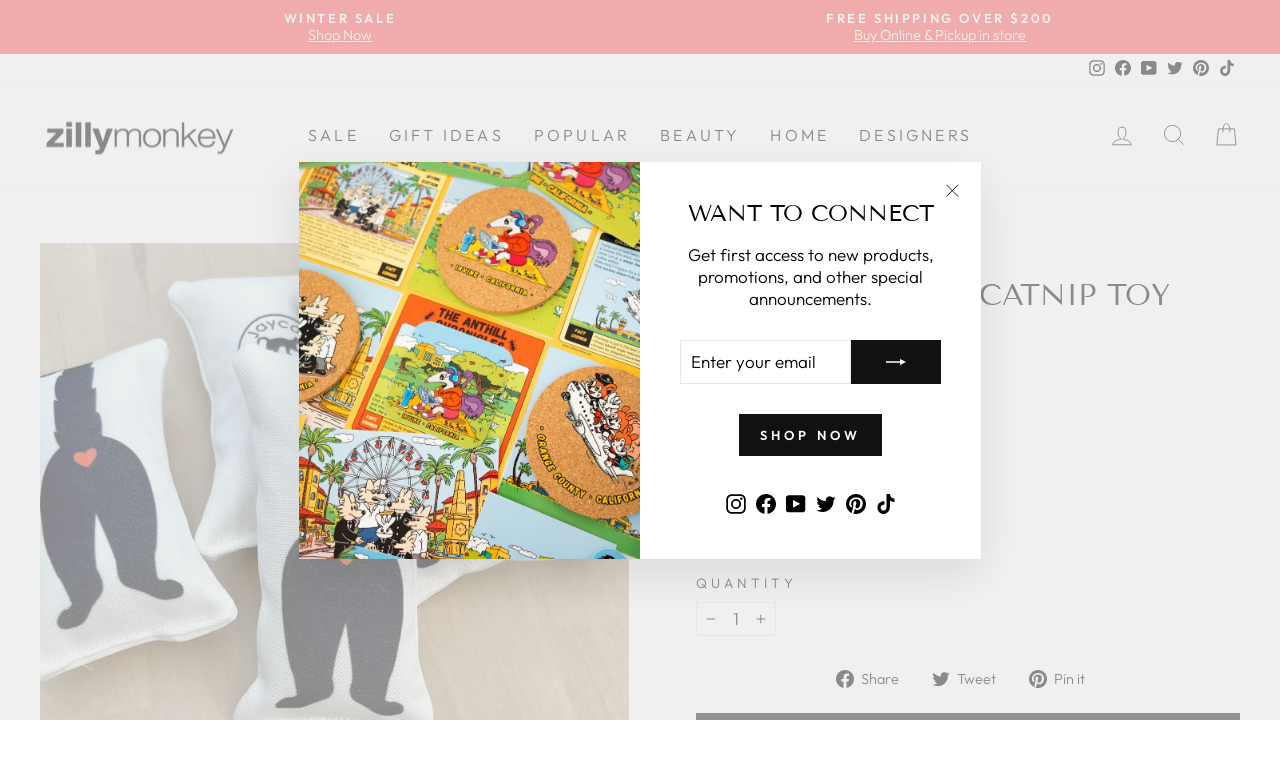

--- FILE ---
content_type: text/html; charset=utf-8
request_url: https://zillymonkey.com/products/heart-cat-butt-catnip-toy
body_size: 36983
content:
<!doctype html>
<html class="no-js" lang="en" dir="ltr">
<head>

 <!-- Google Tag Manager -->
<script>(function(w,d,s,l,i){w[l]=w[l]||[];w[l].push({'gtm.start':
new Date().getTime(),event:'gtm.js'});var f=d.getElementsByTagName(s)[0],
j=d.createElement(s),dl=l!='dataLayer'?'&l='+l:'';j.async=true;j.src=
'https://www.googletagmanager.com/gtm.js?id='+i+dl;f.parentNode.insertBefore(j,f);
})(window,document,'script','dataLayer','GTM-PR5CPNQ');</script>
<!-- End Google Tag Manager -->

<!-- Google tag (gtag.js) -->
<script async src="https://www.googletagmanager.com/gtag/js?id=G-W5LDLK36SV"></script>
<script>
  window.dataLayer = window.dataLayer || [];
  function gtag(){dataLayer.push(arguments);}
  gtag('js', new Date());
 
  gtag('config', 'G-W5LDLK36SV');
  gtag('config', 'AW-958020978');
</script>
  
  <meta charset="utf-8">
  <meta http-equiv="X-UA-Compatible" content="IE=edge,chrome=1">
  <meta name="viewport" content="width=device-width,initial-scale=1">
  <meta name="theme-color" content="#111111">
  <link rel="canonical" href="https://zillymonkey.com/products/heart-cat-butt-catnip-toy">
  <link rel="preconnect" href="https://cdn.shopify.com">
  <link rel="preconnect" href="https://fonts.shopifycdn.com">
  <link rel="dns-prefetch" href="https://productreviews.shopifycdn.com">
  <link rel="dns-prefetch" href="https://ajax.googleapis.com">
  <link rel="dns-prefetch" href="https://maps.googleapis.com">
  <link rel="dns-prefetch" href="https://maps.gstatic.com"><link rel="shortcut icon" href="//zillymonkey.com/cdn/shop/files/favicon_32x32.png?v=1652331596" type="image/png" /><title>Heart Cat Butt Catnip Toy | zillymonkey
</title>
<meta name="description" content="Funny Cat Butt Catnip Toy with Heart. About 4x2.5 inch catnip toy pillow. Made from professionally printed, high quality eco canvas. Stuffed with polyester fiber and organic catnip. Toy pillows are not refillable but can be &quot;refreshed&quot; by storing them in a plastic bag with additional catnip. Made in USA"><meta property="og:site_name" content="zillymonkey">
  <meta property="og:url" content="https://zillymonkey.com/products/heart-cat-butt-catnip-toy">
  <meta property="og:title" content="Heart Cat Butt Catnip Toy">
  <meta property="og:type" content="product">
  <meta property="og:description" content="Funny Cat Butt Catnip Toy with Heart. About 4x2.5 inch catnip toy pillow. Made from professionally printed, high quality eco canvas. Stuffed with polyester fiber and organic catnip. Toy pillows are not refillable but can be &quot;refreshed&quot; by storing them in a plastic bag with additional catnip. Made in USA"><meta property="og:image" content="http://zillymonkey.com/cdn/shop/products/7732c242acc7223dca650418967531dab14d3f328727401fe6878b0c6ab1ac08.png?v=1658702118">
    <meta property="og:image:secure_url" content="https://zillymonkey.com/cdn/shop/products/7732c242acc7223dca650418967531dab14d3f328727401fe6878b0c6ab1ac08.png?v=1658702118">
    <meta property="og:image:width" content="2242">
    <meta property="og:image:height" content="2242"><meta name="twitter:site" content="@zillymonkey">
  <meta name="twitter:card" content="summary_large_image">
  <meta name="twitter:title" content="Heart Cat Butt Catnip Toy">
  <meta name="twitter:description" content="Funny Cat Butt Catnip Toy with Heart. About 4x2.5 inch catnip toy pillow. Made from professionally printed, high quality eco canvas. Stuffed with polyester fiber and organic catnip. Toy pillows are not refillable but can be &quot;refreshed&quot; by storing them in a plastic bag with additional catnip. Made in USA">
<style data-shopify>@font-face {
  font-family: "Tenor Sans";
  font-weight: 400;
  font-style: normal;
  font-display: swap;
  src: url("//zillymonkey.com/cdn/fonts/tenor_sans/tenorsans_n4.966071a72c28462a9256039d3e3dc5b0cf314f65.woff2") format("woff2"),
       url("//zillymonkey.com/cdn/fonts/tenor_sans/tenorsans_n4.2282841d948f9649ba5c3cad6ea46df268141820.woff") format("woff");
}

  @font-face {
  font-family: Outfit;
  font-weight: 300;
  font-style: normal;
  font-display: swap;
  src: url("//zillymonkey.com/cdn/fonts/outfit/outfit_n3.8c97ae4c4fac7c2ea467a6dc784857f4de7e0e37.woff2") format("woff2"),
       url("//zillymonkey.com/cdn/fonts/outfit/outfit_n3.b50a189ccde91f9bceee88f207c18c09f0b62a7b.woff") format("woff");
}


  @font-face {
  font-family: Outfit;
  font-weight: 600;
  font-style: normal;
  font-display: swap;
  src: url("//zillymonkey.com/cdn/fonts/outfit/outfit_n6.dfcbaa80187851df2e8384061616a8eaa1702fdc.woff2") format("woff2"),
       url("//zillymonkey.com/cdn/fonts/outfit/outfit_n6.88384e9fc3e36038624caccb938f24ea8008a91d.woff") format("woff");
}

  
  
</style><link href="//zillymonkey.com/cdn/shop/t/59/assets/theme.css?v=24879238198708833841767386467" rel="stylesheet" type="text/css" media="all" />
<style data-shopify>:root {
    --typeHeaderPrimary: "Tenor Sans";
    --typeHeaderFallback: sans-serif;
    --typeHeaderSize: 35px;
    --typeHeaderWeight: 400;
    --typeHeaderLineHeight: 1;
    --typeHeaderSpacing: 0.0em;

    --typeBasePrimary:Outfit;
    --typeBaseFallback:sans-serif;
    --typeBaseSize: 17px;
    --typeBaseWeight: 300;
    --typeBaseSpacing: 0.0em;
    --typeBaseLineHeight: 1.3;

    --typeCollectionTitle: 23px;

    --iconWeight: 2px;
    --iconLinecaps: miter;

    
      --buttonRadius: 0px;
    

    --colorGridOverlayOpacity: 0.1;
  }

  .placeholder-content {
    background-image: linear-gradient(100deg, #ffffff 40%, #f7f7f7 63%, #ffffff 79%);
  }</style><script>
    document.documentElement.className = document.documentElement.className.replace('no-js', 'js');

    window.theme = window.theme || {};
    theme.routes = {
      home: "/",
      cart: "/cart.js",
      cartPage: "/cart",
      cartAdd: "/cart/add.js",
      cartChange: "/cart/change.js",
      search: "/search"
    };
    theme.strings = {
      soldOut: "Sold Out",
      unavailable: "Unavailable",
      inStockLabel: "In stock, ready to ship",
      stockLabel: "Low stock - [count] items left",
      willNotShipUntil: "Ready to ship [date]",
      willBeInStockAfter: "Back in stock [date]",
      waitingForStock: "Inventory on the way",
      savePrice: "Save [saved_amount]",
      cartEmpty: "Your cart is currently empty.",
      cartTermsConfirmation: "You must agree with the terms and conditions of sales to check out",
      searchCollections: "Collections:",
      searchPages: "Pages:",
      searchArticles: "Articles:"
    };
    theme.settings = {
      dynamicVariantsEnable: true,
      cartType: "drawer",
      isCustomerTemplate: false,
      moneyFormat: "${{amount}}",
      saveType: "percent",
      productImageSize: "natural",
      productImageCover: false,
      predictiveSearch: true,
      predictiveSearchType: "product",
      quickView: true,
      themeName: 'Impulse',
      themeVersion: "6.0.1"
    };
  </script>

  <script>window.performance && window.performance.mark && window.performance.mark('shopify.content_for_header.start');</script><meta name="google-site-verification" content="5XCQynZ98Dygb_-VQTtFwKnySWligBIuPk9KbPMXc0c">
<meta name="google-site-verification" content="nrhsUaFaFWvxhvH6BIaRyVeYSBmJgfXVxb637E7zUsU">
<meta id="shopify-digital-wallet" name="shopify-digital-wallet" content="/5573581/digital_wallets/dialog">
<meta name="shopify-checkout-api-token" content="b7d335867091779d7968e2b819dce5de">
<meta id="in-context-paypal-metadata" data-shop-id="5573581" data-venmo-supported="false" data-environment="production" data-locale="en_US" data-paypal-v4="true" data-currency="USD">
<link rel="alternate" hreflang="x-default" href="https://zillymonkey.com/products/heart-cat-butt-catnip-toy">
<link rel="alternate" hreflang="en" href="https://zillymonkey.com/products/heart-cat-butt-catnip-toy">
<link rel="alternate" hreflang="en-AU" href="https://zillymonkey.com/en-au/products/heart-cat-butt-catnip-toy">
<link rel="alternate" hreflang="en-HK" href="https://zillymonkey.com/en-hk/products/heart-cat-butt-catnip-toy">
<link rel="alternate" hreflang="en-CA" href="https://zillymonkey.com/en-ca/products/heart-cat-butt-catnip-toy">
<link rel="alternate" hreflang="en-DK" href="https://zillymonkey.com/en-dk/products/heart-cat-butt-catnip-toy">
<link rel="alternate" hreflang="en-GB" href="https://zillymonkey.com/en-gb/products/heart-cat-butt-catnip-toy">
<link rel="alternate" hreflang="en-JP" href="https://zillymonkey.com/en-jp/products/heart-cat-butt-catnip-toy">
<link rel="alternate" hreflang="en-NZ" href="https://zillymonkey.com/en-nz/products/heart-cat-butt-catnip-toy">
<link rel="alternate" hreflang="en-SG" href="https://zillymonkey.com/en-sg/products/heart-cat-butt-catnip-toy">
<link rel="alternate" hreflang="en-NL" href="https://zillymonkey.com/en-nl/products/heart-cat-butt-catnip-toy">
<link rel="alternate" hreflang="en-DE" href="https://zillymonkey.com/en-de/products/heart-cat-butt-catnip-toy">
<link rel="alternate" hreflang="en-FR" href="https://zillymonkey.com/en-fr/products/heart-cat-butt-catnip-toy">
<link rel="alternate" hreflang="en-CH" href="https://zillymonkey.com/en-ch/products/heart-cat-butt-catnip-toy">
<link rel="alternate" hreflang="en-IT" href="https://zillymonkey.com/en-it/products/heart-cat-butt-catnip-toy">
<link rel="alternate" type="application/json+oembed" href="https://zillymonkey.com/products/heart-cat-butt-catnip-toy.oembed">
<script async="async" src="/checkouts/internal/preloads.js?locale=en-US"></script>
<link rel="preconnect" href="https://shop.app" crossorigin="anonymous">
<script async="async" src="https://shop.app/checkouts/internal/preloads.js?locale=en-US&shop_id=5573581" crossorigin="anonymous"></script>
<script id="apple-pay-shop-capabilities" type="application/json">{"shopId":5573581,"countryCode":"US","currencyCode":"USD","merchantCapabilities":["supports3DS"],"merchantId":"gid:\/\/shopify\/Shop\/5573581","merchantName":"zillymonkey","requiredBillingContactFields":["postalAddress","email","phone"],"requiredShippingContactFields":["postalAddress","email","phone"],"shippingType":"shipping","supportedNetworks":["visa","masterCard","amex","discover","elo","jcb"],"total":{"type":"pending","label":"zillymonkey","amount":"1.00"},"shopifyPaymentsEnabled":true,"supportsSubscriptions":true}</script>
<script id="shopify-features" type="application/json">{"accessToken":"b7d335867091779d7968e2b819dce5de","betas":["rich-media-storefront-analytics"],"domain":"zillymonkey.com","predictiveSearch":true,"shopId":5573581,"locale":"en"}</script>
<script>var Shopify = Shopify || {};
Shopify.shop = "zillymonkey.myshopify.com";
Shopify.locale = "en";
Shopify.currency = {"active":"USD","rate":"1.0"};
Shopify.country = "US";
Shopify.theme = {"name":"Holiday 2025","id":140880904266,"schema_name":"Impulse","schema_version":"6.0.1","theme_store_id":857,"role":"main"};
Shopify.theme.handle = "null";
Shopify.theme.style = {"id":null,"handle":null};
Shopify.cdnHost = "zillymonkey.com/cdn";
Shopify.routes = Shopify.routes || {};
Shopify.routes.root = "/";</script>
<script type="module">!function(o){(o.Shopify=o.Shopify||{}).modules=!0}(window);</script>
<script>!function(o){function n(){var o=[];function n(){o.push(Array.prototype.slice.apply(arguments))}return n.q=o,n}var t=o.Shopify=o.Shopify||{};t.loadFeatures=n(),t.autoloadFeatures=n()}(window);</script>
<script>
  window.ShopifyPay = window.ShopifyPay || {};
  window.ShopifyPay.apiHost = "shop.app\/pay";
  window.ShopifyPay.redirectState = null;
</script>
<script id="shop-js-analytics" type="application/json">{"pageType":"product"}</script>
<script defer="defer" async type="module" src="//zillymonkey.com/cdn/shopifycloud/shop-js/modules/v2/client.init-shop-cart-sync_BT-GjEfc.en.esm.js"></script>
<script defer="defer" async type="module" src="//zillymonkey.com/cdn/shopifycloud/shop-js/modules/v2/chunk.common_D58fp_Oc.esm.js"></script>
<script defer="defer" async type="module" src="//zillymonkey.com/cdn/shopifycloud/shop-js/modules/v2/chunk.modal_xMitdFEc.esm.js"></script>
<script type="module">
  await import("//zillymonkey.com/cdn/shopifycloud/shop-js/modules/v2/client.init-shop-cart-sync_BT-GjEfc.en.esm.js");
await import("//zillymonkey.com/cdn/shopifycloud/shop-js/modules/v2/chunk.common_D58fp_Oc.esm.js");
await import("//zillymonkey.com/cdn/shopifycloud/shop-js/modules/v2/chunk.modal_xMitdFEc.esm.js");

  window.Shopify.SignInWithShop?.initShopCartSync?.({"fedCMEnabled":true,"windoidEnabled":true});

</script>
<script defer="defer" async type="module" src="//zillymonkey.com/cdn/shopifycloud/shop-js/modules/v2/client.payment-terms_Ci9AEqFq.en.esm.js"></script>
<script defer="defer" async type="module" src="//zillymonkey.com/cdn/shopifycloud/shop-js/modules/v2/chunk.common_D58fp_Oc.esm.js"></script>
<script defer="defer" async type="module" src="//zillymonkey.com/cdn/shopifycloud/shop-js/modules/v2/chunk.modal_xMitdFEc.esm.js"></script>
<script type="module">
  await import("//zillymonkey.com/cdn/shopifycloud/shop-js/modules/v2/client.payment-terms_Ci9AEqFq.en.esm.js");
await import("//zillymonkey.com/cdn/shopifycloud/shop-js/modules/v2/chunk.common_D58fp_Oc.esm.js");
await import("//zillymonkey.com/cdn/shopifycloud/shop-js/modules/v2/chunk.modal_xMitdFEc.esm.js");

  
</script>
<script>
  window.Shopify = window.Shopify || {};
  if (!window.Shopify.featureAssets) window.Shopify.featureAssets = {};
  window.Shopify.featureAssets['shop-js'] = {"shop-cart-sync":["modules/v2/client.shop-cart-sync_DZOKe7Ll.en.esm.js","modules/v2/chunk.common_D58fp_Oc.esm.js","modules/v2/chunk.modal_xMitdFEc.esm.js"],"init-fed-cm":["modules/v2/client.init-fed-cm_B6oLuCjv.en.esm.js","modules/v2/chunk.common_D58fp_Oc.esm.js","modules/v2/chunk.modal_xMitdFEc.esm.js"],"shop-cash-offers":["modules/v2/client.shop-cash-offers_D2sdYoxE.en.esm.js","modules/v2/chunk.common_D58fp_Oc.esm.js","modules/v2/chunk.modal_xMitdFEc.esm.js"],"shop-login-button":["modules/v2/client.shop-login-button_QeVjl5Y3.en.esm.js","modules/v2/chunk.common_D58fp_Oc.esm.js","modules/v2/chunk.modal_xMitdFEc.esm.js"],"pay-button":["modules/v2/client.pay-button_DXTOsIq6.en.esm.js","modules/v2/chunk.common_D58fp_Oc.esm.js","modules/v2/chunk.modal_xMitdFEc.esm.js"],"shop-button":["modules/v2/client.shop-button_DQZHx9pm.en.esm.js","modules/v2/chunk.common_D58fp_Oc.esm.js","modules/v2/chunk.modal_xMitdFEc.esm.js"],"avatar":["modules/v2/client.avatar_BTnouDA3.en.esm.js"],"init-windoid":["modules/v2/client.init-windoid_CR1B-cfM.en.esm.js","modules/v2/chunk.common_D58fp_Oc.esm.js","modules/v2/chunk.modal_xMitdFEc.esm.js"],"init-shop-for-new-customer-accounts":["modules/v2/client.init-shop-for-new-customer-accounts_C_vY_xzh.en.esm.js","modules/v2/client.shop-login-button_QeVjl5Y3.en.esm.js","modules/v2/chunk.common_D58fp_Oc.esm.js","modules/v2/chunk.modal_xMitdFEc.esm.js"],"init-shop-email-lookup-coordinator":["modules/v2/client.init-shop-email-lookup-coordinator_BI7n9ZSv.en.esm.js","modules/v2/chunk.common_D58fp_Oc.esm.js","modules/v2/chunk.modal_xMitdFEc.esm.js"],"init-shop-cart-sync":["modules/v2/client.init-shop-cart-sync_BT-GjEfc.en.esm.js","modules/v2/chunk.common_D58fp_Oc.esm.js","modules/v2/chunk.modal_xMitdFEc.esm.js"],"shop-toast-manager":["modules/v2/client.shop-toast-manager_DiYdP3xc.en.esm.js","modules/v2/chunk.common_D58fp_Oc.esm.js","modules/v2/chunk.modal_xMitdFEc.esm.js"],"init-customer-accounts":["modules/v2/client.init-customer-accounts_D9ZNqS-Q.en.esm.js","modules/v2/client.shop-login-button_QeVjl5Y3.en.esm.js","modules/v2/chunk.common_D58fp_Oc.esm.js","modules/v2/chunk.modal_xMitdFEc.esm.js"],"init-customer-accounts-sign-up":["modules/v2/client.init-customer-accounts-sign-up_iGw4briv.en.esm.js","modules/v2/client.shop-login-button_QeVjl5Y3.en.esm.js","modules/v2/chunk.common_D58fp_Oc.esm.js","modules/v2/chunk.modal_xMitdFEc.esm.js"],"shop-follow-button":["modules/v2/client.shop-follow-button_CqMgW2wH.en.esm.js","modules/v2/chunk.common_D58fp_Oc.esm.js","modules/v2/chunk.modal_xMitdFEc.esm.js"],"checkout-modal":["modules/v2/client.checkout-modal_xHeaAweL.en.esm.js","modules/v2/chunk.common_D58fp_Oc.esm.js","modules/v2/chunk.modal_xMitdFEc.esm.js"],"shop-login":["modules/v2/client.shop-login_D91U-Q7h.en.esm.js","modules/v2/chunk.common_D58fp_Oc.esm.js","modules/v2/chunk.modal_xMitdFEc.esm.js"],"lead-capture":["modules/v2/client.lead-capture_BJmE1dJe.en.esm.js","modules/v2/chunk.common_D58fp_Oc.esm.js","modules/v2/chunk.modal_xMitdFEc.esm.js"],"payment-terms":["modules/v2/client.payment-terms_Ci9AEqFq.en.esm.js","modules/v2/chunk.common_D58fp_Oc.esm.js","modules/v2/chunk.modal_xMitdFEc.esm.js"]};
</script>
<script>(function() {
  var isLoaded = false;
  function asyncLoad() {
    if (isLoaded) return;
    isLoaded = true;
    var urls = ["https:\/\/cdn.tabarn.app\/cdn\/automatic-discount\/automatic-discount-v2.min.js?shop=zillymonkey.myshopify.com","https:\/\/cdn.hextom.com\/js\/freeshippingbar.js?shop=zillymonkey.myshopify.com","https:\/\/omnisnippet1.com\/platforms\/shopify.js?source=scriptTag\u0026v=2025-05-15T12\u0026shop=zillymonkey.myshopify.com","\/\/backinstock.useamp.com\/widget\/6692_1767153439.js?category=bis\u0026v=6\u0026shop=zillymonkey.myshopify.com"];
    for (var i = 0; i < urls.length; i++) {
      var s = document.createElement('script');
      s.type = 'text/javascript';
      s.async = true;
      s.src = urls[i];
      var x = document.getElementsByTagName('script')[0];
      x.parentNode.insertBefore(s, x);
    }
  };
  if(window.attachEvent) {
    window.attachEvent('onload', asyncLoad);
  } else {
    window.addEventListener('load', asyncLoad, false);
  }
})();</script>
<script id="__st">var __st={"a":5573581,"offset":-28800,"reqid":"1554e1ad-d272-40d5-8ddf-12d799c1ada8-1769111655","pageurl":"zillymonkey.com\/products\/heart-cat-butt-catnip-toy","u":"f9f1ad279178","p":"product","rtyp":"product","rid":6926535721034};</script>
<script>window.ShopifyPaypalV4VisibilityTracking = true;</script>
<script id="captcha-bootstrap">!function(){'use strict';const t='contact',e='account',n='new_comment',o=[[t,t],['blogs',n],['comments',n],[t,'customer']],c=[[e,'customer_login'],[e,'guest_login'],[e,'recover_customer_password'],[e,'create_customer']],r=t=>t.map((([t,e])=>`form[action*='/${t}']:not([data-nocaptcha='true']) input[name='form_type'][value='${e}']`)).join(','),a=t=>()=>t?[...document.querySelectorAll(t)].map((t=>t.form)):[];function s(){const t=[...o],e=r(t);return a(e)}const i='password',u='form_key',d=['recaptcha-v3-token','g-recaptcha-response','h-captcha-response',i],f=()=>{try{return window.sessionStorage}catch{return}},m='__shopify_v',_=t=>t.elements[u];function p(t,e,n=!1){try{const o=window.sessionStorage,c=JSON.parse(o.getItem(e)),{data:r}=function(t){const{data:e,action:n}=t;return t[m]||n?{data:e,action:n}:{data:t,action:n}}(c);for(const[e,n]of Object.entries(r))t.elements[e]&&(t.elements[e].value=n);n&&o.removeItem(e)}catch(o){console.error('form repopulation failed',{error:o})}}const l='form_type',E='cptcha';function T(t){t.dataset[E]=!0}const w=window,h=w.document,L='Shopify',v='ce_forms',y='captcha';let A=!1;((t,e)=>{const n=(g='f06e6c50-85a8-45c8-87d0-21a2b65856fe',I='https://cdn.shopify.com/shopifycloud/storefront-forms-hcaptcha/ce_storefront_forms_captcha_hcaptcha.v1.5.2.iife.js',D={infoText:'Protected by hCaptcha',privacyText:'Privacy',termsText:'Terms'},(t,e,n)=>{const o=w[L][v],c=o.bindForm;if(c)return c(t,g,e,D).then(n);var r;o.q.push([[t,g,e,D],n]),r=I,A||(h.body.append(Object.assign(h.createElement('script'),{id:'captcha-provider',async:!0,src:r})),A=!0)});var g,I,D;w[L]=w[L]||{},w[L][v]=w[L][v]||{},w[L][v].q=[],w[L][y]=w[L][y]||{},w[L][y].protect=function(t,e){n(t,void 0,e),T(t)},Object.freeze(w[L][y]),function(t,e,n,w,h,L){const[v,y,A,g]=function(t,e,n){const i=e?o:[],u=t?c:[],d=[...i,...u],f=r(d),m=r(i),_=r(d.filter((([t,e])=>n.includes(e))));return[a(f),a(m),a(_),s()]}(w,h,L),I=t=>{const e=t.target;return e instanceof HTMLFormElement?e:e&&e.form},D=t=>v().includes(t);t.addEventListener('submit',(t=>{const e=I(t);if(!e)return;const n=D(e)&&!e.dataset.hcaptchaBound&&!e.dataset.recaptchaBound,o=_(e),c=g().includes(e)&&(!o||!o.value);(n||c)&&t.preventDefault(),c&&!n&&(function(t){try{if(!f())return;!function(t){const e=f();if(!e)return;const n=_(t);if(!n)return;const o=n.value;o&&e.removeItem(o)}(t);const e=Array.from(Array(32),(()=>Math.random().toString(36)[2])).join('');!function(t,e){_(t)||t.append(Object.assign(document.createElement('input'),{type:'hidden',name:u})),t.elements[u].value=e}(t,e),function(t,e){const n=f();if(!n)return;const o=[...t.querySelectorAll(`input[type='${i}']`)].map((({name:t})=>t)),c=[...d,...o],r={};for(const[a,s]of new FormData(t).entries())c.includes(a)||(r[a]=s);n.setItem(e,JSON.stringify({[m]:1,action:t.action,data:r}))}(t,e)}catch(e){console.error('failed to persist form',e)}}(e),e.submit())}));const S=(t,e)=>{t&&!t.dataset[E]&&(n(t,e.some((e=>e===t))),T(t))};for(const o of['focusin','change'])t.addEventListener(o,(t=>{const e=I(t);D(e)&&S(e,y())}));const B=e.get('form_key'),M=e.get(l),P=B&&M;t.addEventListener('DOMContentLoaded',(()=>{const t=y();if(P)for(const e of t)e.elements[l].value===M&&p(e,B);[...new Set([...A(),...v().filter((t=>'true'===t.dataset.shopifyCaptcha))])].forEach((e=>S(e,t)))}))}(h,new URLSearchParams(w.location.search),n,t,e,['guest_login'])})(!0,!0)}();</script>
<script integrity="sha256-4kQ18oKyAcykRKYeNunJcIwy7WH5gtpwJnB7kiuLZ1E=" data-source-attribution="shopify.loadfeatures" defer="defer" src="//zillymonkey.com/cdn/shopifycloud/storefront/assets/storefront/load_feature-a0a9edcb.js" crossorigin="anonymous"></script>
<script crossorigin="anonymous" defer="defer" src="//zillymonkey.com/cdn/shopifycloud/storefront/assets/shopify_pay/storefront-65b4c6d7.js?v=20250812"></script>
<script data-source-attribution="shopify.dynamic_checkout.dynamic.init">var Shopify=Shopify||{};Shopify.PaymentButton=Shopify.PaymentButton||{isStorefrontPortableWallets:!0,init:function(){window.Shopify.PaymentButton.init=function(){};var t=document.createElement("script");t.src="https://zillymonkey.com/cdn/shopifycloud/portable-wallets/latest/portable-wallets.en.js",t.type="module",document.head.appendChild(t)}};
</script>
<script data-source-attribution="shopify.dynamic_checkout.buyer_consent">
  function portableWalletsHideBuyerConsent(e){var t=document.getElementById("shopify-buyer-consent"),n=document.getElementById("shopify-subscription-policy-button");t&&n&&(t.classList.add("hidden"),t.setAttribute("aria-hidden","true"),n.removeEventListener("click",e))}function portableWalletsShowBuyerConsent(e){var t=document.getElementById("shopify-buyer-consent"),n=document.getElementById("shopify-subscription-policy-button");t&&n&&(t.classList.remove("hidden"),t.removeAttribute("aria-hidden"),n.addEventListener("click",e))}window.Shopify?.PaymentButton&&(window.Shopify.PaymentButton.hideBuyerConsent=portableWalletsHideBuyerConsent,window.Shopify.PaymentButton.showBuyerConsent=portableWalletsShowBuyerConsent);
</script>
<script data-source-attribution="shopify.dynamic_checkout.cart.bootstrap">document.addEventListener("DOMContentLoaded",(function(){function t(){return document.querySelector("shopify-accelerated-checkout-cart, shopify-accelerated-checkout")}if(t())Shopify.PaymentButton.init();else{new MutationObserver((function(e,n){t()&&(Shopify.PaymentButton.init(),n.disconnect())})).observe(document.body,{childList:!0,subtree:!0})}}));
</script>
<script id='scb4127' type='text/javascript' async='' src='https://zillymonkey.com/cdn/shopifycloud/privacy-banner/storefront-banner.js'></script><link id="shopify-accelerated-checkout-styles" rel="stylesheet" media="screen" href="https://zillymonkey.com/cdn/shopifycloud/portable-wallets/latest/accelerated-checkout-backwards-compat.css" crossorigin="anonymous">
<style id="shopify-accelerated-checkout-cart">
        #shopify-buyer-consent {
  margin-top: 1em;
  display: inline-block;
  width: 100%;
}

#shopify-buyer-consent.hidden {
  display: none;
}

#shopify-subscription-policy-button {
  background: none;
  border: none;
  padding: 0;
  text-decoration: underline;
  font-size: inherit;
  cursor: pointer;
}

#shopify-subscription-policy-button::before {
  box-shadow: none;
}

      </style>

<script>window.performance && window.performance.mark && window.performance.mark('shopify.content_for_header.end');</script>
  
    <script type="text/javascript">
(function e(){var e=document.createElement("script");e.type="text/javascript",e.async=true,e.src="//staticw2.yotpo.com/dnHLqDOX0ECtLhOPhlQ4jnRhHNN31ygK4qpBJwMI/widget.js";var t=document.getElementsByTagName("script")[0];t.parentNode.insertBefore(e,t)})();
</script>

  <script src="//zillymonkey.com/cdn/shop/t/59/assets/vendor-scripts-v11.js" defer="defer"></script><link rel="stylesheet" href="//zillymonkey.com/cdn/shop/t/59/assets/country-flags.css"><script src="//zillymonkey.com/cdn/shop/t/59/assets/theme.js?v=47592256396192681461763541313" defer="defer"></script><!-- BEGIN app block: shopify://apps/yotpo-product-reviews/blocks/settings/eb7dfd7d-db44-4334-bc49-c893b51b36cf -->


<script type="text/javascript">
  (function e(){var e=document.createElement("script");
  e.type="text/javascript",e.async=true,
  e.src="//staticw2.yotpo.com/dnHLqDOX0ECtLhOPhlQ4jnRhHNN31ygK4qpBJwMI/widget.js?lang=en";
  var t=document.getElementsByTagName("script")[0];
  t.parentNode.insertBefore(e,t)})();
</script>



  
<!-- END app block --><link href="https://monorail-edge.shopifysvc.com" rel="dns-prefetch">
<script>(function(){if ("sendBeacon" in navigator && "performance" in window) {try {var session_token_from_headers = performance.getEntriesByType('navigation')[0].serverTiming.find(x => x.name == '_s').description;} catch {var session_token_from_headers = undefined;}var session_cookie_matches = document.cookie.match(/_shopify_s=([^;]*)/);var session_token_from_cookie = session_cookie_matches && session_cookie_matches.length === 2 ? session_cookie_matches[1] : "";var session_token = session_token_from_headers || session_token_from_cookie || "";function handle_abandonment_event(e) {var entries = performance.getEntries().filter(function(entry) {return /monorail-edge.shopifysvc.com/.test(entry.name);});if (!window.abandonment_tracked && entries.length === 0) {window.abandonment_tracked = true;var currentMs = Date.now();var navigation_start = performance.timing.navigationStart;var payload = {shop_id: 5573581,url: window.location.href,navigation_start,duration: currentMs - navigation_start,session_token,page_type: "product"};window.navigator.sendBeacon("https://monorail-edge.shopifysvc.com/v1/produce", JSON.stringify({schema_id: "online_store_buyer_site_abandonment/1.1",payload: payload,metadata: {event_created_at_ms: currentMs,event_sent_at_ms: currentMs}}));}}window.addEventListener('pagehide', handle_abandonment_event);}}());</script>
<script id="web-pixels-manager-setup">(function e(e,d,r,n,o){if(void 0===o&&(o={}),!Boolean(null===(a=null===(i=window.Shopify)||void 0===i?void 0:i.analytics)||void 0===a?void 0:a.replayQueue)){var i,a;window.Shopify=window.Shopify||{};var t=window.Shopify;t.analytics=t.analytics||{};var s=t.analytics;s.replayQueue=[],s.publish=function(e,d,r){return s.replayQueue.push([e,d,r]),!0};try{self.performance.mark("wpm:start")}catch(e){}var l=function(){var e={modern:/Edge?\/(1{2}[4-9]|1[2-9]\d|[2-9]\d{2}|\d{4,})\.\d+(\.\d+|)|Firefox\/(1{2}[4-9]|1[2-9]\d|[2-9]\d{2}|\d{4,})\.\d+(\.\d+|)|Chrom(ium|e)\/(9{2}|\d{3,})\.\d+(\.\d+|)|(Maci|X1{2}).+ Version\/(15\.\d+|(1[6-9]|[2-9]\d|\d{3,})\.\d+)([,.]\d+|)( \(\w+\)|)( Mobile\/\w+|) Safari\/|Chrome.+OPR\/(9{2}|\d{3,})\.\d+\.\d+|(CPU[ +]OS|iPhone[ +]OS|CPU[ +]iPhone|CPU IPhone OS|CPU iPad OS)[ +]+(15[._]\d+|(1[6-9]|[2-9]\d|\d{3,})[._]\d+)([._]\d+|)|Android:?[ /-](13[3-9]|1[4-9]\d|[2-9]\d{2}|\d{4,})(\.\d+|)(\.\d+|)|Android.+Firefox\/(13[5-9]|1[4-9]\d|[2-9]\d{2}|\d{4,})\.\d+(\.\d+|)|Android.+Chrom(ium|e)\/(13[3-9]|1[4-9]\d|[2-9]\d{2}|\d{4,})\.\d+(\.\d+|)|SamsungBrowser\/([2-9]\d|\d{3,})\.\d+/,legacy:/Edge?\/(1[6-9]|[2-9]\d|\d{3,})\.\d+(\.\d+|)|Firefox\/(5[4-9]|[6-9]\d|\d{3,})\.\d+(\.\d+|)|Chrom(ium|e)\/(5[1-9]|[6-9]\d|\d{3,})\.\d+(\.\d+|)([\d.]+$|.*Safari\/(?![\d.]+ Edge\/[\d.]+$))|(Maci|X1{2}).+ Version\/(10\.\d+|(1[1-9]|[2-9]\d|\d{3,})\.\d+)([,.]\d+|)( \(\w+\)|)( Mobile\/\w+|) Safari\/|Chrome.+OPR\/(3[89]|[4-9]\d|\d{3,})\.\d+\.\d+|(CPU[ +]OS|iPhone[ +]OS|CPU[ +]iPhone|CPU IPhone OS|CPU iPad OS)[ +]+(10[._]\d+|(1[1-9]|[2-9]\d|\d{3,})[._]\d+)([._]\d+|)|Android:?[ /-](13[3-9]|1[4-9]\d|[2-9]\d{2}|\d{4,})(\.\d+|)(\.\d+|)|Mobile Safari.+OPR\/([89]\d|\d{3,})\.\d+\.\d+|Android.+Firefox\/(13[5-9]|1[4-9]\d|[2-9]\d{2}|\d{4,})\.\d+(\.\d+|)|Android.+Chrom(ium|e)\/(13[3-9]|1[4-9]\d|[2-9]\d{2}|\d{4,})\.\d+(\.\d+|)|Android.+(UC? ?Browser|UCWEB|U3)[ /]?(15\.([5-9]|\d{2,})|(1[6-9]|[2-9]\d|\d{3,})\.\d+)\.\d+|SamsungBrowser\/(5\.\d+|([6-9]|\d{2,})\.\d+)|Android.+MQ{2}Browser\/(14(\.(9|\d{2,})|)|(1[5-9]|[2-9]\d|\d{3,})(\.\d+|))(\.\d+|)|K[Aa][Ii]OS\/(3\.\d+|([4-9]|\d{2,})\.\d+)(\.\d+|)/},d=e.modern,r=e.legacy,n=navigator.userAgent;return n.match(d)?"modern":n.match(r)?"legacy":"unknown"}(),u="modern"===l?"modern":"legacy",c=(null!=n?n:{modern:"",legacy:""})[u],f=function(e){return[e.baseUrl,"/wpm","/b",e.hashVersion,"modern"===e.buildTarget?"m":"l",".js"].join("")}({baseUrl:d,hashVersion:r,buildTarget:u}),m=function(e){var d=e.version,r=e.bundleTarget,n=e.surface,o=e.pageUrl,i=e.monorailEndpoint;return{emit:function(e){var a=e.status,t=e.errorMsg,s=(new Date).getTime(),l=JSON.stringify({metadata:{event_sent_at_ms:s},events:[{schema_id:"web_pixels_manager_load/3.1",payload:{version:d,bundle_target:r,page_url:o,status:a,surface:n,error_msg:t},metadata:{event_created_at_ms:s}}]});if(!i)return console&&console.warn&&console.warn("[Web Pixels Manager] No Monorail endpoint provided, skipping logging."),!1;try{return self.navigator.sendBeacon.bind(self.navigator)(i,l)}catch(e){}var u=new XMLHttpRequest;try{return u.open("POST",i,!0),u.setRequestHeader("Content-Type","text/plain"),u.send(l),!0}catch(e){return console&&console.warn&&console.warn("[Web Pixels Manager] Got an unhandled error while logging to Monorail."),!1}}}}({version:r,bundleTarget:l,surface:e.surface,pageUrl:self.location.href,monorailEndpoint:e.monorailEndpoint});try{o.browserTarget=l,function(e){var d=e.src,r=e.async,n=void 0===r||r,o=e.onload,i=e.onerror,a=e.sri,t=e.scriptDataAttributes,s=void 0===t?{}:t,l=document.createElement("script"),u=document.querySelector("head"),c=document.querySelector("body");if(l.async=n,l.src=d,a&&(l.integrity=a,l.crossOrigin="anonymous"),s)for(var f in s)if(Object.prototype.hasOwnProperty.call(s,f))try{l.dataset[f]=s[f]}catch(e){}if(o&&l.addEventListener("load",o),i&&l.addEventListener("error",i),u)u.appendChild(l);else{if(!c)throw new Error("Did not find a head or body element to append the script");c.appendChild(l)}}({src:f,async:!0,onload:function(){if(!function(){var e,d;return Boolean(null===(d=null===(e=window.Shopify)||void 0===e?void 0:e.analytics)||void 0===d?void 0:d.initialized)}()){var d=window.webPixelsManager.init(e)||void 0;if(d){var r=window.Shopify.analytics;r.replayQueue.forEach((function(e){var r=e[0],n=e[1],o=e[2];d.publishCustomEvent(r,n,o)})),r.replayQueue=[],r.publish=d.publishCustomEvent,r.visitor=d.visitor,r.initialized=!0}}},onerror:function(){return m.emit({status:"failed",errorMsg:"".concat(f," has failed to load")})},sri:function(e){var d=/^sha384-[A-Za-z0-9+/=]+$/;return"string"==typeof e&&d.test(e)}(c)?c:"",scriptDataAttributes:o}),m.emit({status:"loading"})}catch(e){m.emit({status:"failed",errorMsg:(null==e?void 0:e.message)||"Unknown error"})}}})({shopId: 5573581,storefrontBaseUrl: "https://zillymonkey.com",extensionsBaseUrl: "https://extensions.shopifycdn.com/cdn/shopifycloud/web-pixels-manager",monorailEndpoint: "https://monorail-edge.shopifysvc.com/unstable/produce_batch",surface: "storefront-renderer",enabledBetaFlags: ["2dca8a86"],webPixelsConfigList: [{"id":"1115717706","configuration":"{\"yotpoStoreId\":\"dnHLqDOX0ECtLhOPhlQ4jnRhHNN31ygK4qpBJwMI\"}","eventPayloadVersion":"v1","runtimeContext":"STRICT","scriptVersion":"8bb37a256888599d9a3d57f0551d3859","type":"APP","apiClientId":70132,"privacyPurposes":["ANALYTICS","MARKETING","SALE_OF_DATA"],"dataSharingAdjustments":{"protectedCustomerApprovalScopes":["read_customer_address","read_customer_email","read_customer_name","read_customer_personal_data","read_customer_phone"]}},{"id":"528121930","configuration":"{\"pixel_id\":\"481171372075938\",\"pixel_type\":\"facebook_pixel\"}","eventPayloadVersion":"v1","runtimeContext":"OPEN","scriptVersion":"ca16bc87fe92b6042fbaa3acc2fbdaa6","type":"APP","apiClientId":2329312,"privacyPurposes":["ANALYTICS","MARKETING","SALE_OF_DATA"],"dataSharingAdjustments":{"protectedCustomerApprovalScopes":["read_customer_address","read_customer_email","read_customer_name","read_customer_personal_data","read_customer_phone"]}},{"id":"345800778","configuration":"{\"config\":\"{\\\"google_tag_ids\\\":[\\\"G-HBQG429M9P\\\",\\\"AW-958020978\\\",\\\"GT-5TJZ5KL\\\",\\\"G-W5LDLK36SV\\\",\\\"GT-PZVZXH2\\\"],\\\"target_country\\\":\\\"US\\\",\\\"gtag_events\\\":[{\\\"type\\\":\\\"search\\\",\\\"action_label\\\":[\\\"G-HBQG429M9P\\\",\\\"AW-958020978\\\/aH_mCNf5u4cBEPL66MgD\\\",\\\"G-W5LDLK36SV\\\"]},{\\\"type\\\":\\\"begin_checkout\\\",\\\"action_label\\\":[\\\"G-HBQG429M9P\\\",\\\"AW-958020978\\\/wlerCNT5u4cBEPL66MgD\\\",\\\"G-W5LDLK36SV\\\"]},{\\\"type\\\":\\\"view_item\\\",\\\"action_label\\\":[\\\"G-HBQG429M9P\\\",\\\"AW-958020978\\\/aPjICIv4u4cBEPL66MgD\\\",\\\"MC-S5VRMW409T\\\",\\\"G-W5LDLK36SV\\\"]},{\\\"type\\\":\\\"purchase\\\",\\\"action_label\\\":[\\\"G-HBQG429M9P\\\",\\\"AW-958020978\\\/zlxdCIj4u4cBEPL66MgD\\\",\\\"MC-S5VRMW409T\\\",\\\"AW-958020978\\\/KWy8COvapFcQ8vroyAM\\\",\\\"G-W5LDLK36SV\\\"]},{\\\"type\\\":\\\"page_view\\\",\\\"action_label\\\":[\\\"G-HBQG429M9P\\\",\\\"AW-958020978\\\/ALjlCIX4u4cBEPL66MgD\\\",\\\"MC-S5VRMW409T\\\",\\\"G-W5LDLK36SV\\\"]},{\\\"type\\\":\\\"add_payment_info\\\",\\\"action_label\\\":[\\\"G-HBQG429M9P\\\",\\\"AW-958020978\\\/vh53CNr5u4cBEPL66MgD\\\",\\\"G-W5LDLK36SV\\\"]},{\\\"type\\\":\\\"add_to_cart\\\",\\\"action_label\\\":[\\\"G-HBQG429M9P\\\",\\\"AW-958020978\\\/vnSXCNH5u4cBEPL66MgD\\\",\\\"G-W5LDLK36SV\\\"]}],\\\"enable_monitoring_mode\\\":false}\"}","eventPayloadVersion":"v1","runtimeContext":"OPEN","scriptVersion":"b2a88bafab3e21179ed38636efcd8a93","type":"APP","apiClientId":1780363,"privacyPurposes":[],"dataSharingAdjustments":{"protectedCustomerApprovalScopes":["read_customer_address","read_customer_email","read_customer_name","read_customer_personal_data","read_customer_phone"]}},{"id":"291504202","configuration":"{\"pixelCode\":\"C6Q4OK0SD31JS4JVKTA0\"}","eventPayloadVersion":"v1","runtimeContext":"STRICT","scriptVersion":"22e92c2ad45662f435e4801458fb78cc","type":"APP","apiClientId":4383523,"privacyPurposes":["ANALYTICS","MARKETING","SALE_OF_DATA"],"dataSharingAdjustments":{"protectedCustomerApprovalScopes":["read_customer_address","read_customer_email","read_customer_name","read_customer_personal_data","read_customer_phone"]}},{"id":"100794442","configuration":"{\"apiURL\":\"https:\/\/api.omnisend.com\",\"appURL\":\"https:\/\/app.omnisend.com\",\"brandID\":\"5453bb07a79ca9a97af13fd7\",\"trackingURL\":\"https:\/\/wt.omnisendlink.com\"}","eventPayloadVersion":"v1","runtimeContext":"STRICT","scriptVersion":"aa9feb15e63a302383aa48b053211bbb","type":"APP","apiClientId":186001,"privacyPurposes":["ANALYTICS","MARKETING","SALE_OF_DATA"],"dataSharingAdjustments":{"protectedCustomerApprovalScopes":["read_customer_address","read_customer_email","read_customer_name","read_customer_personal_data","read_customer_phone"]}},{"id":"40927306","configuration":"{\"tagID\":\"2619258551643\"}","eventPayloadVersion":"v1","runtimeContext":"STRICT","scriptVersion":"18031546ee651571ed29edbe71a3550b","type":"APP","apiClientId":3009811,"privacyPurposes":["ANALYTICS","MARKETING","SALE_OF_DATA"],"dataSharingAdjustments":{"protectedCustomerApprovalScopes":["read_customer_address","read_customer_email","read_customer_name","read_customer_personal_data","read_customer_phone"]}},{"id":"shopify-app-pixel","configuration":"{}","eventPayloadVersion":"v1","runtimeContext":"STRICT","scriptVersion":"0450","apiClientId":"shopify-pixel","type":"APP","privacyPurposes":["ANALYTICS","MARKETING"]},{"id":"shopify-custom-pixel","eventPayloadVersion":"v1","runtimeContext":"LAX","scriptVersion":"0450","apiClientId":"shopify-pixel","type":"CUSTOM","privacyPurposes":["ANALYTICS","MARKETING"]}],isMerchantRequest: false,initData: {"shop":{"name":"zillymonkey","paymentSettings":{"currencyCode":"USD"},"myshopifyDomain":"zillymonkey.myshopify.com","countryCode":"US","storefrontUrl":"https:\/\/zillymonkey.com"},"customer":null,"cart":null,"checkout":null,"productVariants":[{"price":{"amount":7.25,"currencyCode":"USD"},"product":{"title":"Heart Cat Butt Catnip Toy","vendor":"Jaycat Designs","id":"6926535721034","untranslatedTitle":"Heart Cat Butt Catnip Toy","url":"\/products\/heart-cat-butt-catnip-toy","type":"Pet Toys"},"id":"39941314871370","image":{"src":"\/\/zillymonkey.com\/cdn\/shop\/products\/7732c242acc7223dca650418967531dab14d3f328727401fe6878b0c6ab1ac08.png?v=1658702118"},"sku":"","title":"Default Title","untranslatedTitle":"Default Title"}],"purchasingCompany":null},},"https://zillymonkey.com/cdn","fcfee988w5aeb613cpc8e4bc33m6693e112",{"modern":"","legacy":""},{"shopId":"5573581","storefrontBaseUrl":"https:\/\/zillymonkey.com","extensionBaseUrl":"https:\/\/extensions.shopifycdn.com\/cdn\/shopifycloud\/web-pixels-manager","surface":"storefront-renderer","enabledBetaFlags":"[\"2dca8a86\"]","isMerchantRequest":"false","hashVersion":"fcfee988w5aeb613cpc8e4bc33m6693e112","publish":"custom","events":"[[\"page_viewed\",{}],[\"product_viewed\",{\"productVariant\":{\"price\":{\"amount\":7.25,\"currencyCode\":\"USD\"},\"product\":{\"title\":\"Heart Cat Butt Catnip Toy\",\"vendor\":\"Jaycat Designs\",\"id\":\"6926535721034\",\"untranslatedTitle\":\"Heart Cat Butt Catnip Toy\",\"url\":\"\/products\/heart-cat-butt-catnip-toy\",\"type\":\"Pet Toys\"},\"id\":\"39941314871370\",\"image\":{\"src\":\"\/\/zillymonkey.com\/cdn\/shop\/products\/7732c242acc7223dca650418967531dab14d3f328727401fe6878b0c6ab1ac08.png?v=1658702118\"},\"sku\":\"\",\"title\":\"Default Title\",\"untranslatedTitle\":\"Default Title\"}}]]"});</script><script>
  window.ShopifyAnalytics = window.ShopifyAnalytics || {};
  window.ShopifyAnalytics.meta = window.ShopifyAnalytics.meta || {};
  window.ShopifyAnalytics.meta.currency = 'USD';
  var meta = {"product":{"id":6926535721034,"gid":"gid:\/\/shopify\/Product\/6926535721034","vendor":"Jaycat Designs","type":"Pet Toys","handle":"heart-cat-butt-catnip-toy","variants":[{"id":39941314871370,"price":725,"name":"Heart Cat Butt Catnip Toy","public_title":null,"sku":""}],"remote":false},"page":{"pageType":"product","resourceType":"product","resourceId":6926535721034,"requestId":"1554e1ad-d272-40d5-8ddf-12d799c1ada8-1769111655"}};
  for (var attr in meta) {
    window.ShopifyAnalytics.meta[attr] = meta[attr];
  }
</script>
<script class="analytics">
  (function () {
    var customDocumentWrite = function(content) {
      var jquery = null;

      if (window.jQuery) {
        jquery = window.jQuery;
      } else if (window.Checkout && window.Checkout.$) {
        jquery = window.Checkout.$;
      }

      if (jquery) {
        jquery('body').append(content);
      }
    };

    var hasLoggedConversion = function(token) {
      if (token) {
        return document.cookie.indexOf('loggedConversion=' + token) !== -1;
      }
      return false;
    }

    var setCookieIfConversion = function(token) {
      if (token) {
        var twoMonthsFromNow = new Date(Date.now());
        twoMonthsFromNow.setMonth(twoMonthsFromNow.getMonth() + 2);

        document.cookie = 'loggedConversion=' + token + '; expires=' + twoMonthsFromNow;
      }
    }

    var trekkie = window.ShopifyAnalytics.lib = window.trekkie = window.trekkie || [];
    if (trekkie.integrations) {
      return;
    }
    trekkie.methods = [
      'identify',
      'page',
      'ready',
      'track',
      'trackForm',
      'trackLink'
    ];
    trekkie.factory = function(method) {
      return function() {
        var args = Array.prototype.slice.call(arguments);
        args.unshift(method);
        trekkie.push(args);
        return trekkie;
      };
    };
    for (var i = 0; i < trekkie.methods.length; i++) {
      var key = trekkie.methods[i];
      trekkie[key] = trekkie.factory(key);
    }
    trekkie.load = function(config) {
      trekkie.config = config || {};
      trekkie.config.initialDocumentCookie = document.cookie;
      var first = document.getElementsByTagName('script')[0];
      var script = document.createElement('script');
      script.type = 'text/javascript';
      script.onerror = function(e) {
        var scriptFallback = document.createElement('script');
        scriptFallback.type = 'text/javascript';
        scriptFallback.onerror = function(error) {
                var Monorail = {
      produce: function produce(monorailDomain, schemaId, payload) {
        var currentMs = new Date().getTime();
        var event = {
          schema_id: schemaId,
          payload: payload,
          metadata: {
            event_created_at_ms: currentMs,
            event_sent_at_ms: currentMs
          }
        };
        return Monorail.sendRequest("https://" + monorailDomain + "/v1/produce", JSON.stringify(event));
      },
      sendRequest: function sendRequest(endpointUrl, payload) {
        // Try the sendBeacon API
        if (window && window.navigator && typeof window.navigator.sendBeacon === 'function' && typeof window.Blob === 'function' && !Monorail.isIos12()) {
          var blobData = new window.Blob([payload], {
            type: 'text/plain'
          });

          if (window.navigator.sendBeacon(endpointUrl, blobData)) {
            return true;
          } // sendBeacon was not successful

        } // XHR beacon

        var xhr = new XMLHttpRequest();

        try {
          xhr.open('POST', endpointUrl);
          xhr.setRequestHeader('Content-Type', 'text/plain');
          xhr.send(payload);
        } catch (e) {
          console.log(e);
        }

        return false;
      },
      isIos12: function isIos12() {
        return window.navigator.userAgent.lastIndexOf('iPhone; CPU iPhone OS 12_') !== -1 || window.navigator.userAgent.lastIndexOf('iPad; CPU OS 12_') !== -1;
      }
    };
    Monorail.produce('monorail-edge.shopifysvc.com',
      'trekkie_storefront_load_errors/1.1',
      {shop_id: 5573581,
      theme_id: 140880904266,
      app_name: "storefront",
      context_url: window.location.href,
      source_url: "//zillymonkey.com/cdn/s/trekkie.storefront.46a754ac07d08c656eb845cfbf513dd9a18d4ced.min.js"});

        };
        scriptFallback.async = true;
        scriptFallback.src = '//zillymonkey.com/cdn/s/trekkie.storefront.46a754ac07d08c656eb845cfbf513dd9a18d4ced.min.js';
        first.parentNode.insertBefore(scriptFallback, first);
      };
      script.async = true;
      script.src = '//zillymonkey.com/cdn/s/trekkie.storefront.46a754ac07d08c656eb845cfbf513dd9a18d4ced.min.js';
      first.parentNode.insertBefore(script, first);
    };
    trekkie.load(
      {"Trekkie":{"appName":"storefront","development":false,"defaultAttributes":{"shopId":5573581,"isMerchantRequest":null,"themeId":140880904266,"themeCityHash":"6205403198831748223","contentLanguage":"en","currency":"USD","eventMetadataId":"8704beb8-228d-47db-a280-ba5e473aa439"},"isServerSideCookieWritingEnabled":true,"monorailRegion":"shop_domain","enabledBetaFlags":["65f19447"]},"Session Attribution":{},"S2S":{"facebookCapiEnabled":true,"source":"trekkie-storefront-renderer","apiClientId":580111}}
    );

    var loaded = false;
    trekkie.ready(function() {
      if (loaded) return;
      loaded = true;

      window.ShopifyAnalytics.lib = window.trekkie;

      var originalDocumentWrite = document.write;
      document.write = customDocumentWrite;
      try { window.ShopifyAnalytics.merchantGoogleAnalytics.call(this); } catch(error) {};
      document.write = originalDocumentWrite;

      window.ShopifyAnalytics.lib.page(null,{"pageType":"product","resourceType":"product","resourceId":6926535721034,"requestId":"1554e1ad-d272-40d5-8ddf-12d799c1ada8-1769111655","shopifyEmitted":true});

      var match = window.location.pathname.match(/checkouts\/(.+)\/(thank_you|post_purchase)/)
      var token = match? match[1]: undefined;
      if (!hasLoggedConversion(token)) {
        setCookieIfConversion(token);
        window.ShopifyAnalytics.lib.track("Viewed Product",{"currency":"USD","variantId":39941314871370,"productId":6926535721034,"productGid":"gid:\/\/shopify\/Product\/6926535721034","name":"Heart Cat Butt Catnip Toy","price":"7.25","sku":"","brand":"Jaycat Designs","variant":null,"category":"Pet Toys","nonInteraction":true,"remote":false},undefined,undefined,{"shopifyEmitted":true});
      window.ShopifyAnalytics.lib.track("monorail:\/\/trekkie_storefront_viewed_product\/1.1",{"currency":"USD","variantId":39941314871370,"productId":6926535721034,"productGid":"gid:\/\/shopify\/Product\/6926535721034","name":"Heart Cat Butt Catnip Toy","price":"7.25","sku":"","brand":"Jaycat Designs","variant":null,"category":"Pet Toys","nonInteraction":true,"remote":false,"referer":"https:\/\/zillymonkey.com\/products\/heart-cat-butt-catnip-toy"});
      }
    });


        var eventsListenerScript = document.createElement('script');
        eventsListenerScript.async = true;
        eventsListenerScript.src = "//zillymonkey.com/cdn/shopifycloud/storefront/assets/shop_events_listener-3da45d37.js";
        document.getElementsByTagName('head')[0].appendChild(eventsListenerScript);

})();</script>
  <script>
  if (!window.ga || (window.ga && typeof window.ga !== 'function')) {
    window.ga = function ga() {
      (window.ga.q = window.ga.q || []).push(arguments);
      if (window.Shopify && window.Shopify.analytics && typeof window.Shopify.analytics.publish === 'function') {
        window.Shopify.analytics.publish("ga_stub_called", {}, {sendTo: "google_osp_migration"});
      }
      console.error("Shopify's Google Analytics stub called with:", Array.from(arguments), "\nSee https://help.shopify.com/manual/promoting-marketing/pixels/pixel-migration#google for more information.");
    };
    if (window.Shopify && window.Shopify.analytics && typeof window.Shopify.analytics.publish === 'function') {
      window.Shopify.analytics.publish("ga_stub_initialized", {}, {sendTo: "google_osp_migration"});
    }
  }
</script>
<script
  defer
  src="https://zillymonkey.com/cdn/shopifycloud/perf-kit/shopify-perf-kit-3.0.4.min.js"
  data-application="storefront-renderer"
  data-shop-id="5573581"
  data-render-region="gcp-us-central1"
  data-page-type="product"
  data-theme-instance-id="140880904266"
  data-theme-name="Impulse"
  data-theme-version="6.0.1"
  data-monorail-region="shop_domain"
  data-resource-timing-sampling-rate="10"
  data-shs="true"
  data-shs-beacon="true"
  data-shs-export-with-fetch="true"
  data-shs-logs-sample-rate="1"
  data-shs-beacon-endpoint="https://zillymonkey.com/api/collect"
></script>
</head>

<body class="template-product" data-center-text="true" data-button_style="square" data-type_header_capitalize="true" data-type_headers_align_text="true" data-type_product_capitalize="false" data-swatch_style="round" >

  <a class="in-page-link visually-hidden skip-link" href="#MainContent">Skip to content</a>

  <div id="PageContainer" class="page-container">
    <div class="transition-body"><div id="shopify-section-header" class="shopify-section">

<div id="NavDrawer" class="drawer drawer--right">
  <div class="drawer__contents">
    <div class="drawer__fixed-header">
      <div class="drawer__header appear-animation appear-delay-1">
        <div class="h2 drawer__title"></div>
        <div class="drawer__close">
          <button type="button" class="drawer__close-button js-drawer-close">
            <svg aria-hidden="true" focusable="false" role="presentation" class="icon icon-close" viewBox="0 0 64 64"><path d="M19 17.61l27.12 27.13m0-27.12L19 44.74"/></svg>
            <span class="icon__fallback-text">Close menu</span>
          </button>
        </div>
      </div>
    </div>
    <div class="drawer__scrollable">
      <ul class="mobile-nav" role="navigation" aria-label="Primary"><li class="mobile-nav__item appear-animation appear-delay-2"><a href="/collections/sale" class="mobile-nav__link mobile-nav__link--top-level">SALE</a></li><li class="mobile-nav__item appear-animation appear-delay-3"><div class="mobile-nav__has-sublist"><a href="/collections/gift-collection"
                    class="mobile-nav__link mobile-nav__link--top-level"
                    id="Label-collections-gift-collection2"
                    >
                    Gift Ideas
                  </a>
                  <div class="mobile-nav__toggle">
                    <button type="button"
                      aria-controls="Linklist-collections-gift-collection2"
                      aria-labelledby="Label-collections-gift-collection2"
                      class="collapsible-trigger collapsible--auto-height"><span class="collapsible-trigger__icon collapsible-trigger__icon--open" role="presentation">
  <svg aria-hidden="true" focusable="false" role="presentation" class="icon icon--wide icon-chevron-down" viewBox="0 0 28 16"><path d="M1.57 1.59l12.76 12.77L27.1 1.59" stroke-width="2" stroke="#000" fill="none" fill-rule="evenodd"/></svg>
</span>
</button>
                  </div></div><div id="Linklist-collections-gift-collection2"
                class="mobile-nav__sublist collapsible-content collapsible-content--all"
                >
                <div class="collapsible-content__inner">
                  <ul class="mobile-nav__sublist"><li class="mobile-nav__item">
                        <div class="mobile-nav__child-item"><a href="/collections/gifts-for-her"
                              class="mobile-nav__link"
                              id="Sublabel-collections-gifts-for-her1"
                              >
                              Women
                            </a><button type="button"
                              aria-controls="Sublinklist-collections-gift-collection2-collections-gifts-for-her1"
                              aria-labelledby="Sublabel-collections-gifts-for-her1"
                              class="collapsible-trigger"><span class="collapsible-trigger__icon collapsible-trigger__icon--circle collapsible-trigger__icon--open" role="presentation">
  <svg aria-hidden="true" focusable="false" role="presentation" class="icon icon--wide icon-chevron-down" viewBox="0 0 28 16"><path d="M1.57 1.59l12.76 12.77L27.1 1.59" stroke-width="2" stroke="#000" fill="none" fill-rule="evenodd"/></svg>
</span>
</button></div><div
                            id="Sublinklist-collections-gift-collection2-collections-gifts-for-her1"
                            aria-labelledby="Sublabel-collections-gifts-for-her1"
                            class="mobile-nav__sublist collapsible-content collapsible-content--all"
                            >
                            <div class="collapsible-content__inner">
                              <ul class="mobile-nav__grandchildlist"><li class="mobile-nav__item">
                                    <a href="/collections/keychains-charms" class="mobile-nav__link">
                                      Keychains & Charms
                                    </a>
                                  </li><li class="mobile-nav__item">
                                    <a href="/collections/jewelry-1" class="mobile-nav__link">
                                      Jeweleries
                                    </a>
                                  </li><li class="mobile-nav__item">
                                    <a href="/collections/gifts-for-her" class="mobile-nav__link">
                                      Gifts for Her
                                    </a>
                                  </li><li class="mobile-nav__item">
                                    <a href="/collections/postnatal-baby-care" class="mobile-nav__link">
                                      Postnatal & Baby Care
                                    </a>
                                  </li><li class="mobile-nav__item">
                                    <a href="/collections/aprons" class="mobile-nav__link">
                                      Kitchen Aprons
                                    </a>
                                  </li><li class="mobile-nav__item">
                                    <a href="/collections/organic-collection" class="mobile-nav__link">
                                      Organic Collection
                                    </a>
                                  </li><li class="mobile-nav__item">
                                    <a href="/collections/gift-set" class="mobile-nav__link">
                                      Gift Sets
                                    </a>
                                  </li></ul>
                            </div>
                          </div></li><li class="mobile-nav__item">
                        <div class="mobile-nav__child-item"><a href="/collections/for-him"
                              class="mobile-nav__link"
                              id="Sublabel-collections-for-him2"
                              >
                              Men
                            </a><button type="button"
                              aria-controls="Sublinklist-collections-gift-collection2-collections-for-him2"
                              aria-labelledby="Sublabel-collections-for-him2"
                              class="collapsible-trigger"><span class="collapsible-trigger__icon collapsible-trigger__icon--circle collapsible-trigger__icon--open" role="presentation">
  <svg aria-hidden="true" focusable="false" role="presentation" class="icon icon--wide icon-chevron-down" viewBox="0 0 28 16"><path d="M1.57 1.59l12.76 12.77L27.1 1.59" stroke-width="2" stroke="#000" fill="none" fill-rule="evenodd"/></svg>
</span>
</button></div><div
                            id="Sublinklist-collections-gift-collection2-collections-for-him2"
                            aria-labelledby="Sublabel-collections-for-him2"
                            class="mobile-nav__sublist collapsible-content collapsible-content--all"
                            >
                            <div class="collapsible-content__inner">
                              <ul class="mobile-nav__grandchildlist"><li class="mobile-nav__item">
                                    <a href="/collections/tool-boxes-gadgets" class="mobile-nav__link">
                                      Tool Boxes
                                    </a>
                                  </li><li class="mobile-nav__item">
                                    <a href="/collections/for-him" class="mobile-nav__link">
                                      Gifts for Him
                                    </a>
                                  </li><li class="mobile-nav__item">
                                    <a href="/collections/games-puzzles" class="mobile-nav__link">
                                      Games & Puzzles
                                    </a>
                                  </li><li class="mobile-nav__item">
                                    <a href="/collections/grooming-cologne" class="mobile-nav__link">
                                      Skin Care, Grooming & Cologne
                                    </a>
                                  </li></ul>
                            </div>
                          </div></li><li class="mobile-nav__item">
                        <div class="mobile-nav__child-item"><a href="/collections/for-kids"
                              class="mobile-nav__link"
                              id="Sublabel-collections-for-kids3"
                              >
                              Kids
                            </a><button type="button"
                              aria-controls="Sublinklist-collections-gift-collection2-collections-for-kids3"
                              aria-labelledby="Sublabel-collections-for-kids3"
                              class="collapsible-trigger"><span class="collapsible-trigger__icon collapsible-trigger__icon--circle collapsible-trigger__icon--open" role="presentation">
  <svg aria-hidden="true" focusable="false" role="presentation" class="icon icon--wide icon-chevron-down" viewBox="0 0 28 16"><path d="M1.57 1.59l12.76 12.77L27.1 1.59" stroke-width="2" stroke="#000" fill="none" fill-rule="evenodd"/></svg>
</span>
</button></div><div
                            id="Sublinklist-collections-gift-collection2-collections-for-kids3"
                            aria-labelledby="Sublabel-collections-for-kids3"
                            class="mobile-nav__sublist collapsible-content collapsible-content--all"
                            >
                            <div class="collapsible-content__inner">
                              <ul class="mobile-nav__grandchildlist"><li class="mobile-nav__item">
                                    <a href="/collections/miffy-collection" class="mobile-nav__link">
                                      Miffy Collection
                                    </a>
                                  </li><li class="mobile-nav__item">
                                    <a href="/collections/monchhichi" class="mobile-nav__link">
                                      Monchhichi Collection
                                    </a>
                                  </li><li class="mobile-nav__item">
                                    <a href="/collections/for-kids" class="mobile-nav__link">
                                      Gifts for Kids
                                    </a>
                                  </li><li class="mobile-nav__item">
                                    <a href="/collections/baby-infants" class="mobile-nav__link">
                                      Babies & Infants
                                    </a>
                                  </li><li class="mobile-nav__item">
                                    <a href="/collections/toys-crafts" class="mobile-nav__link">
                                      Toys, Games & Crafts
                                    </a>
                                  </li><li class="mobile-nav__item">
                                    <a href="/collections/kids-accessories" class="mobile-nav__link">
                                      Kids' Accessories
                                    </a>
                                  </li></ul>
                            </div>
                          </div></li><li class="mobile-nav__item">
                        <div class="mobile-nav__child-item"><a href="/collections/miffy-collection"
                              class="mobile-nav__link"
                              id="Sublabel-collections-miffy-collection4"
                              >
                              Miffy Collection
                            </a></div></li><li class="mobile-nav__item">
                        <div class="mobile-nav__child-item"><a href="/collections/stocking-stuffers"
                              class="mobile-nav__link"
                              id="Sublabel-collections-stocking-stuffers5"
                              >
                              Everyday Gifts
                            </a></div></li><li class="mobile-nav__item">
                        <div class="mobile-nav__child-item"><a href="/collections/for-pets"
                              class="mobile-nav__link"
                              id="Sublabel-collections-for-pets6"
                              >
                              Pets
                            </a></div></li><li class="mobile-nav__item">
                        <div class="mobile-nav__child-item"><a href="/collections/tea"
                              class="mobile-nav__link"
                              id="Sublabel-collections-tea7"
                              >
                              Coffee &amp; Tea Lovers
                            </a></div></li><li class="mobile-nav__item">
                        <div class="mobile-nav__child-item"><a href="/collections/home-chef"
                              class="mobile-nav__link"
                              id="Sublabel-collections-home-chef8"
                              >
                              Home Chefs &amp; Foodies
                            </a></div></li><li class="mobile-nav__item">
                        <div class="mobile-nav__child-item"><a href="/collections/greeting-cards"
                              class="mobile-nav__link"
                              id="Sublabel-collections-greeting-cards9"
                              >
                              Greeting Cards
                            </a></div></li><li class="mobile-nav__item">
                        <div class="mobile-nav__child-item"><a href="/products/gift-card"
                              class="mobile-nav__link"
                              id="Sublabel-products-gift-card10"
                              >
                              Gift Cards
                            </a></div></li><li class="mobile-nav__item">
                        <div class="mobile-nav__child-item"><a href="/collections/seasonal"
                              class="mobile-nav__link"
                              id="Sublabel-collections-seasonal11"
                              >
                              Holiday 
                            </a></div></li></ul>
                </div>
              </div></li><li class="mobile-nav__item appear-animation appear-delay-4"><div class="mobile-nav__has-sublist"><a href="/collections/popular"
                    class="mobile-nav__link mobile-nav__link--top-level"
                    id="Label-collections-popular3"
                    >
                    Popular
                  </a>
                  <div class="mobile-nav__toggle">
                    <button type="button"
                      aria-controls="Linklist-collections-popular3"
                      aria-labelledby="Label-collections-popular3"
                      class="collapsible-trigger collapsible--auto-height"><span class="collapsible-trigger__icon collapsible-trigger__icon--open" role="presentation">
  <svg aria-hidden="true" focusable="false" role="presentation" class="icon icon--wide icon-chevron-down" viewBox="0 0 28 16"><path d="M1.57 1.59l12.76 12.77L27.1 1.59" stroke-width="2" stroke="#000" fill="none" fill-rule="evenodd"/></svg>
</span>
</button>
                  </div></div><div id="Linklist-collections-popular3"
                class="mobile-nav__sublist collapsible-content collapsible-content--all"
                >
                <div class="collapsible-content__inner">
                  <ul class="mobile-nav__sublist"><li class="mobile-nav__item">
                        <div class="mobile-nav__child-item"><a href="/collections/popular"
                              class="mobile-nav__link"
                              id="Sublabel-collections-popular1"
                              >
                              Top Brands
                            </a><button type="button"
                              aria-controls="Sublinklist-collections-popular3-collections-popular1"
                              aria-labelledby="Sublabel-collections-popular1"
                              class="collapsible-trigger"><span class="collapsible-trigger__icon collapsible-trigger__icon--circle collapsible-trigger__icon--open" role="presentation">
  <svg aria-hidden="true" focusable="false" role="presentation" class="icon icon--wide icon-chevron-down" viewBox="0 0 28 16"><path d="M1.57 1.59l12.76 12.77L27.1 1.59" stroke-width="2" stroke="#000" fill="none" fill-rule="evenodd"/></svg>
</span>
</button></div><div
                            id="Sublinklist-collections-popular3-collections-popular1"
                            aria-labelledby="Sublabel-collections-popular1"
                            class="mobile-nav__sublist collapsible-content collapsible-content--all"
                            >
                            <div class="collapsible-content__inner">
                              <ul class="mobile-nav__grandchildlist"><li class="mobile-nav__item">
                                    <a href="/collections/bon-ton-toys" class="mobile-nav__link">
                                      Bon Ton Toys
                                    </a>
                                  </li><li class="mobile-nav__item">
                                    <a href="/collections/licensed-to-charm" class="mobile-nav__link">
                                      Licensed to Charm
                                    </a>
                                  </li><li class="mobile-nav__item">
                                    <a href="/collections/just-dutch" class="mobile-nav__link">
                                      Just Dutch
                                    </a>
                                  </li><li class="mobile-nav__item">
                                    <a href="/collections/nijntje-miffy" class="mobile-nav__link">
                                      Nijntje Miffy
                                    </a>
                                  </li><li class="mobile-nav__item">
                                    <a href="/collections/toyo" class="mobile-nav__link">
                                      Toyo
                                    </a>
                                  </li><li class="mobile-nav__item">
                                    <a href="/collections/seletti" class="mobile-nav__link">
                                      Seletti
                                    </a>
                                  </li><li class="mobile-nav__item">
                                    <a href="/collections/douglas-toys" class="mobile-nav__link">
                                      Douglas Toys
                                    </a>
                                  </li><li class="mobile-nav__item">
                                    <a href="/collections/music-of-the-spheres" class="mobile-nav__link">
                                      Music of the Spheres
                                    </a>
                                  </li><li class="mobile-nav__item">
                                    <a href="/collections/royal-delft" class="mobile-nav__link">
                                      Royal Delft
                                    </a>
                                  </li><li class="mobile-nav__item">
                                    <a href="/collections/spiceology" class="mobile-nav__link">
                                      Spiceology
                                    </a>
                                  </li><li class="mobile-nav__item">
                                    <a href="/collections/museum-collection" class="mobile-nav__link">
                                      MoMA 
                                    </a>
                                  </li><li class="mobile-nav__item">
                                    <a href="/collections/michel-design-works" class="mobile-nav__link">
                                      Michel Design Works
                                    </a>
                                  </li><li class="mobile-nav__item">
                                    <a href="/collections/greenwich-bay" class="mobile-nav__link">
                                      Greenwich Bay Trading Co
                                    </a>
                                  </li><li class="mobile-nav__item">
                                    <a href="/collections/friendsheep" class="mobile-nav__link">
                                      Friendsheep
                                    </a>
                                  </li></ul>
                            </div>
                          </div></li><li class="mobile-nav__item">
                        <div class="mobile-nav__child-item"><a href="/collections/popular"
                              class="mobile-nav__link"
                              id="Sublabel-collections-popular2"
                              >
                              Top Designs
                            </a><button type="button"
                              aria-controls="Sublinklist-collections-popular3-collections-popular2"
                              aria-labelledby="Sublabel-collections-popular2"
                              class="collapsible-trigger"><span class="collapsible-trigger__icon collapsible-trigger__icon--circle collapsible-trigger__icon--open" role="presentation">
  <svg aria-hidden="true" focusable="false" role="presentation" class="icon icon--wide icon-chevron-down" viewBox="0 0 28 16"><path d="M1.57 1.59l12.76 12.77L27.1 1.59" stroke-width="2" stroke="#000" fill="none" fill-rule="evenodd"/></svg>
</span>
</button></div><div
                            id="Sublinklist-collections-popular3-collections-popular2"
                            aria-labelledby="Sublabel-collections-popular2"
                            class="mobile-nav__sublist collapsible-content collapsible-content--all"
                            >
                            <div class="collapsible-content__inner">
                              <ul class="mobile-nav__grandchildlist"><li class="mobile-nav__item">
                                    <a href="/collections/miffy-collection" class="mobile-nav__link">
                                      Miffy 
                                    </a>
                                  </li><li class="mobile-nav__item">
                                    <a href="/collections/moomin" class="mobile-nav__link">
                                      Moomin
                                    </a>
                                  </li><li class="mobile-nav__item">
                                    <a href="/collections/monchhichi" class="mobile-nav__link">
                                      Monchhichi
                                    </a>
                                  </li><li class="mobile-nav__item">
                                    <a href="/collections/mofusand" class="mobile-nav__link">
                                      Mofusand
                                    </a>
                                  </li><li class="mobile-nav__item">
                                    <a href="/products/cy-endfield-1972-fide-commemorative-travel-chess-set" class="mobile-nav__link">
                                      Cy Endfield Travel Chess Set
                                    </a>
                                  </li><li class="mobile-nav__item">
                                    <a href="/collections/love-in-bloom" class="mobile-nav__link">
                                      Love in Bloom
                                    </a>
                                  </li><li class="mobile-nav__item">
                                    <a href="/products/loom-vase-by-philippi" class="mobile-nav__link">
                                      Loom Vase
                                    </a>
                                  </li><li class="mobile-nav__item">
                                    <a href="/collections/essey" class="mobile-nav__link">
                                      Essey Bin Bin 
                                    </a>
                                  </li><li class="mobile-nav__item">
                                    <a href="/collections/museum-collection" class="mobile-nav__link">
                                      Museum Inspired
                                    </a>
                                  </li><li class="mobile-nav__item">
                                    <a href="/products/wonder-lamp-by-seletti" class="mobile-nav__link">
                                      Wonder Lamp
                                    </a>
                                  </li><li class="mobile-nav__item">
                                    <a href="/collections/flowerpot-by-verner-panton" class="mobile-nav__link">
                                      Flowerpot by Verner Panton
                                    </a>
                                  </li><li class="mobile-nav__item">
                                    <a href="/collections/decorative-tiles-plates" class="mobile-nav__link">
                                      Decorative Tiles & Plates
                                    </a>
                                  </li><li class="mobile-nav__item">
                                    <a href="/collections/balihai" class="mobile-nav__link">
                                      Balihai Tropical Collection
                                    </a>
                                  </li><li class="mobile-nav__item">
                                    <a href="/collections/seletti-hybrid-collection" class="mobile-nav__link">
                                      Seletti Hybrid
                                    </a>
                                  </li><li class="mobile-nav__item">
                                    <a href="/collections/urban-collection" class="mobile-nav__link">
                                      Urban Life
                                    </a>
                                  </li></ul>
                            </div>
                          </div></li><li class="mobile-nav__item">
                        <div class="mobile-nav__child-item"><a href="/collections/popular"
                              class="mobile-nav__link"
                              id="Sublabel-collections-popular3"
                              >
                              Top Picks
                            </a><button type="button"
                              aria-controls="Sublinklist-collections-popular3-collections-popular3"
                              aria-labelledby="Sublabel-collections-popular3"
                              class="collapsible-trigger"><span class="collapsible-trigger__icon collapsible-trigger__icon--circle collapsible-trigger__icon--open" role="presentation">
  <svg aria-hidden="true" focusable="false" role="presentation" class="icon icon--wide icon-chevron-down" viewBox="0 0 28 16"><path d="M1.57 1.59l12.76 12.77L27.1 1.59" stroke-width="2" stroke="#000" fill="none" fill-rule="evenodd"/></svg>
</span>
</button></div><div
                            id="Sublinklist-collections-popular3-collections-popular3"
                            aria-labelledby="Sublabel-collections-popular3"
                            class="mobile-nav__sublist collapsible-content collapsible-content--all"
                            >
                            <div class="collapsible-content__inner">
                              <ul class="mobile-nav__grandchildlist"><li class="mobile-nav__item">
                                    <a href="/products/12-bauhaus-era-christmas-ornaments" class="mobile-nav__link">
                                      Bauhaus-era Christmas Ornaments
                                    </a>
                                  </li><li class="mobile-nav__item">
                                    <a href="/collections/paddington-bear" class="mobile-nav__link">
                                      Paddington Bear
                                    </a>
                                  </li><li class="mobile-nav__item">
                                    <a href="/products/man-ray-chess-set" class="mobile-nav__link">
                                      Man Ray Chess Set
                                    </a>
                                  </li><li class="mobile-nav__item">
                                    <a href="/collections/board-games" class="mobile-nav__link">
                                      Board Games
                                    </a>
                                  </li><li class="mobile-nav__item">
                                    <a href="/collections/douglas-toys" class="mobile-nav__link">
                                      Stuffed Toys
                                    </a>
                                  </li><li class="mobile-nav__item">
                                    <a href="/collections/made-in-japan" class="mobile-nav__link">
                                      Made in Japan
                                    </a>
                                  </li><li class="mobile-nav__item">
                                    <a href="/collections/bath-body/christmas" class="mobile-nav__link">
                                      Holiday Soaps
                                    </a>
                                  </li><li class="mobile-nav__item">
                                    <a href="/products/aquart-outdoor-shower-by-seletti" class="mobile-nav__link">
                                      Aquart Garden Shower
                                    </a>
                                  </li><li class="mobile-nav__item">
                                    <a href="/collections/cast-iron-cookware" class="mobile-nav__link">
                                      Cast Iron Cookware
                                    </a>
                                  </li><li class="mobile-nav__item">
                                    <a href="/products/wonder-lamp-by-seletti" class="mobile-nav__link">
                                      Wonder Lamp
                                    </a>
                                  </li><li class="mobile-nav__item">
                                    <a href="/collections/organic-collection" class="mobile-nav__link">
                                      Organic Collection
                                    </a>
                                  </li></ul>
                            </div>
                          </div></li><li class="mobile-nav__item">
                        <div class="mobile-nav__child-item"><a href="/collections/popular"
                              class="mobile-nav__link"
                              id="Sublabel-collections-popular4"
                              >
                              Top Searches
                            </a><button type="button"
                              aria-controls="Sublinklist-collections-popular3-collections-popular4"
                              aria-labelledby="Sublabel-collections-popular4"
                              class="collapsible-trigger"><span class="collapsible-trigger__icon collapsible-trigger__icon--circle collapsible-trigger__icon--open" role="presentation">
  <svg aria-hidden="true" focusable="false" role="presentation" class="icon icon--wide icon-chevron-down" viewBox="0 0 28 16"><path d="M1.57 1.59l12.76 12.77L27.1 1.59" stroke-width="2" stroke="#000" fill="none" fill-rule="evenodd"/></svg>
</span>
</button></div><div
                            id="Sublinklist-collections-popular3-collections-popular4"
                            aria-labelledby="Sublabel-collections-popular4"
                            class="mobile-nav__sublist collapsible-content collapsible-content--all"
                            >
                            <div class="collapsible-content__inner">
                              <ul class="mobile-nav__grandchildlist"><li class="mobile-nav__item">
                                    <a href="/collections/licensed-to-charm" class="mobile-nav__link">
                                      Miffy Jewelries
                                    </a>
                                  </li><li class="mobile-nav__item">
                                    <a href="/collections/mr-maria" class="mobile-nav__link">
                                      Miffy Lamp
                                    </a>
                                  </li><li class="mobile-nav__item">
                                    <a href="/collections/paddington-bear" class="mobile-nav__link">
                                      Paddington Bear
                                    </a>
                                  </li><li class="mobile-nav__item">
                                    <a href="/collections/van-gogh" class="mobile-nav__link">
                                      Van Gogh
                                    </a>
                                  </li><li class="mobile-nav__item">
                                    <a href="/collections/chess-set" class="mobile-nav__link">
                                      Chess Set
                                    </a>
                                  </li><li class="mobile-nav__item">
                                    <a href="/products/fire-escape-urban-wall-decor-rack" class="mobile-nav__link">
                                      Fire Escape Wall Shelf
                                    </a>
                                  </li><li class="mobile-nav__item">
                                    <a href="/collections/the-monkey-lamp-collection-by-seletti" class="mobile-nav__link">
                                      Monkey Lamp
                                    </a>
                                  </li><li class="mobile-nav__item">
                                    <a href="/collections/hibi-incense-hiba-wood" class="mobile-nav__link">
                                      Incense
                                    </a>
                                  </li><li class="mobile-nav__item">
                                    <a href="/collections/flower-frog" class="mobile-nav__link">
                                      Flower Frog
                                    </a>
                                  </li><li class="mobile-nav__item">
                                    <a href="/collections/liquid-soap" class="mobile-nav__link">
                                      Hand Soap
                                    </a>
                                  </li><li class="mobile-nav__item">
                                    <a href="/collections/lavender" class="mobile-nav__link">
                                      Lavender & Lemon
                                    </a>
                                  </li><li class="mobile-nav__item">
                                    <a href="/collections/friendsheep" class="mobile-nav__link">
                                      Laundry Wool Balls
                                    </a>
                                  </li><li class="mobile-nav__item">
                                    <a href="/collections/corkcicle" class="mobile-nav__link">
                                      Water Bottles
                                    </a>
                                  </li><li class="mobile-nav__item">
                                    <a href="/collections/spices-herbs" class="mobile-nav__link">
                                      BBQ Spices
                                    </a>
                                  </li><li class="mobile-nav__item">
                                    <a href="/collections/sunscreen" class="mobile-nav__link">
                                      Sunscreen
                                    </a>
                                  </li></ul>
                            </div>
                          </div></li></ul>
                </div>
              </div></li><li class="mobile-nav__item appear-animation appear-delay-5"><div class="mobile-nav__has-sublist"><a href="/collections/beauty"
                    class="mobile-nav__link mobile-nav__link--top-level"
                    id="Label-collections-beauty4"
                    >
                    Beauty
                  </a>
                  <div class="mobile-nav__toggle">
                    <button type="button"
                      aria-controls="Linklist-collections-beauty4"
                      aria-labelledby="Label-collections-beauty4"
                      class="collapsible-trigger collapsible--auto-height"><span class="collapsible-trigger__icon collapsible-trigger__icon--open" role="presentation">
  <svg aria-hidden="true" focusable="false" role="presentation" class="icon icon--wide icon-chevron-down" viewBox="0 0 28 16"><path d="M1.57 1.59l12.76 12.77L27.1 1.59" stroke-width="2" stroke="#000" fill="none" fill-rule="evenodd"/></svg>
</span>
</button>
                  </div></div><div id="Linklist-collections-beauty4"
                class="mobile-nav__sublist collapsible-content collapsible-content--all"
                >
                <div class="collapsible-content__inner">
                  <ul class="mobile-nav__sublist"><li class="mobile-nav__item">
                        <div class="mobile-nav__child-item"><a href="/collections/beauty"
                              class="mobile-nav__link"
                              id="Sublabel-collections-beauty1"
                              >
                              Beauty Brands
                            </a><button type="button"
                              aria-controls="Sublinklist-collections-beauty4-collections-beauty1"
                              aria-labelledby="Sublabel-collections-beauty1"
                              class="collapsible-trigger"><span class="collapsible-trigger__icon collapsible-trigger__icon--circle collapsible-trigger__icon--open" role="presentation">
  <svg aria-hidden="true" focusable="false" role="presentation" class="icon icon--wide icon-chevron-down" viewBox="0 0 28 16"><path d="M1.57 1.59l12.76 12.77L27.1 1.59" stroke-width="2" stroke="#000" fill="none" fill-rule="evenodd"/></svg>
</span>
</button></div><div
                            id="Sublinklist-collections-beauty4-collections-beauty1"
                            aria-labelledby="Sublabel-collections-beauty1"
                            class="mobile-nav__sublist collapsible-content collapsible-content--all"
                            >
                            <div class="collapsible-content__inner">
                              <ul class="mobile-nav__grandchildlist"><li class="mobile-nav__item">
                                    <a href="/collections/michel-design-works" class="mobile-nav__link">
                                      Michel Design Works 
                                    </a>
                                  </li><li class="mobile-nav__item">
                                    <a href="/collections/greenwich-bay" class="mobile-nav__link">
                                      Greenwich Bay Trading Company
                                    </a>
                                  </li><li class="mobile-nav__item">
                                    <a href="/collections/erbaviva" class="mobile-nav__link">
                                      Erbaviva
                                    </a>
                                  </li><li class="mobile-nav__item">
                                    <a href="/collections/friendsheep" class="mobile-nav__link">
                                      Friendsheep
                                    </a>
                                  </li><li class="mobile-nav__item">
                                    <a href="/collections/caswell-massey" class="mobile-nav__link">
                                      Caswell Massey
                                    </a>
                                  </li><li class="mobile-nav__item">
                                    <a href="/collections/the-naked-bee" class="mobile-nav__link">
                                      The Naked Bee
                                    </a>
                                  </li><li class="mobile-nav__item">
                                    <a href="/collections/design-ideas-spa-collection/Beauty" class="mobile-nav__link">
                                      Design Ideas
                                    </a>
                                  </li><li class="mobile-nav__item">
                                    <a href="/collections/tamanohada" class="mobile-nav__link">
                                       Tamanohada
                                    </a>
                                  </li><li class="mobile-nav__item">
                                    <a href="/collections/cul-de-sac-japan" class="mobile-nav__link">
                                      Cul de Sac Japan
                                    </a>
                                  </li></ul>
                            </div>
                          </div></li><li class="mobile-nav__item">
                        <div class="mobile-nav__child-item"><a href="/collections/bath-body"
                              class="mobile-nav__link"
                              id="Sublabel-collections-bath-body2"
                              >
                              Bath &amp; Body
                            </a><button type="button"
                              aria-controls="Sublinklist-collections-beauty4-collections-bath-body2"
                              aria-labelledby="Sublabel-collections-bath-body2"
                              class="collapsible-trigger"><span class="collapsible-trigger__icon collapsible-trigger__icon--circle collapsible-trigger__icon--open" role="presentation">
  <svg aria-hidden="true" focusable="false" role="presentation" class="icon icon--wide icon-chevron-down" viewBox="0 0 28 16"><path d="M1.57 1.59l12.76 12.77L27.1 1.59" stroke-width="2" stroke="#000" fill="none" fill-rule="evenodd"/></svg>
</span>
</button></div><div
                            id="Sublinklist-collections-beauty4-collections-bath-body2"
                            aria-labelledby="Sublabel-collections-bath-body2"
                            class="mobile-nav__sublist collapsible-content collapsible-content--all"
                            >
                            <div class="collapsible-content__inner">
                              <ul class="mobile-nav__grandchildlist"><li class="mobile-nav__item">
                                    <a href="/collections/liquid-soap" class="mobile-nav__link">
                                      Hand Wash & Sanitizer
                                    </a>
                                  </li><li class="mobile-nav__item">
                                    <a href="/collections/hand-foot-care" class="mobile-nav__link">
                                      Hand & Foot Care
                                    </a>
                                  </li><li class="mobile-nav__item">
                                    <a href="/collections/body-wash" class="mobile-nav__link">
                                      Body Wash & Scrub
                                    </a>
                                  </li><li class="mobile-nav__item">
                                    <a href="/collections/body-moisturizer" class="mobile-nav__link">
                                      Body Moisturizer
                                    </a>
                                  </li><li class="mobile-nav__item">
                                    <a href="/collections/dusting-powder" class="mobile-nav__link">
                                      Dusting Powder
                                    </a>
                                  </li><li class="mobile-nav__item">
                                    <a href="/collections/hair-wash" class="mobile-nav__link">
                                      Hair Care
                                    </a>
                                  </li><li class="mobile-nav__item">
                                    <a href="/collections/deodorant" class="mobile-nav__link">
                                      Deodorant & Bug Spray
                                    </a>
                                  </li><li class="mobile-nav__item">
                                    <a href="/collections/postnatal-baby-care" class="mobile-nav__link">
                                      Postnatal & Baby Care
                                    </a>
                                  </li></ul>
                            </div>
                          </div></li><li class="mobile-nav__item">
                        <div class="mobile-nav__child-item"><a href="/collections/fragrances"
                              class="mobile-nav__link"
                              id="Sublabel-collections-fragrances3"
                              >
                              Fragrance
                            </a><button type="button"
                              aria-controls="Sublinklist-collections-beauty4-collections-fragrances3"
                              aria-labelledby="Sublabel-collections-fragrances3"
                              class="collapsible-trigger"><span class="collapsible-trigger__icon collapsible-trigger__icon--circle collapsible-trigger__icon--open" role="presentation">
  <svg aria-hidden="true" focusable="false" role="presentation" class="icon icon--wide icon-chevron-down" viewBox="0 0 28 16"><path d="M1.57 1.59l12.76 12.77L27.1 1.59" stroke-width="2" stroke="#000" fill="none" fill-rule="evenodd"/></svg>
</span>
</button></div><div
                            id="Sublinklist-collections-beauty4-collections-fragrances3"
                            aria-labelledby="Sublabel-collections-fragrances3"
                            class="mobile-nav__sublist collapsible-content collapsible-content--all"
                            >
                            <div class="collapsible-content__inner">
                              <ul class="mobile-nav__grandchildlist"><li class="mobile-nav__item">
                                    <a href="/collections/dusting-powder" class="mobile-nav__link">
                                      Dusting Powder
                                    </a>
                                  </li><li class="mobile-nav__item">
                                    <a href="/collections/essential-oil" class="mobile-nav__link">
                                      Essential Oil
                                    </a>
                                  </li><li class="mobile-nav__item">
                                    <a href="/collections/perfumes" class="mobile-nav__link">
                                      Perfume & Cologne
                                    </a>
                                  </li><li class="mobile-nav__item">
                                    <a href="/collections/room-spray" class="mobile-nav__link">
                                      Home Scent
                                    </a>
                                  </li></ul>
                            </div>
                          </div></li><li class="mobile-nav__item">
                        <div class="mobile-nav__child-item"><a href="/collections/skin-care"
                              class="mobile-nav__link"
                              id="Sublabel-collections-skin-care4"
                              >
                              Skin Care
                            </a><button type="button"
                              aria-controls="Sublinklist-collections-beauty4-collections-skin-care4"
                              aria-labelledby="Sublabel-collections-skin-care4"
                              class="collapsible-trigger"><span class="collapsible-trigger__icon collapsible-trigger__icon--circle collapsible-trigger__icon--open" role="presentation">
  <svg aria-hidden="true" focusable="false" role="presentation" class="icon icon--wide icon-chevron-down" viewBox="0 0 28 16"><path d="M1.57 1.59l12.76 12.77L27.1 1.59" stroke-width="2" stroke="#000" fill="none" fill-rule="evenodd"/></svg>
</span>
</button></div><div
                            id="Sublinklist-collections-beauty4-collections-skin-care4"
                            aria-labelledby="Sublabel-collections-skin-care4"
                            class="mobile-nav__sublist collapsible-content collapsible-content--all"
                            >
                            <div class="collapsible-content__inner">
                              <ul class="mobile-nav__grandchildlist"><li class="mobile-nav__item">
                                    <a href="/collections/postnatal-baby-care" class="mobile-nav__link">
                                      Postnatal & Baby Care
                                    </a>
                                  </li><li class="mobile-nav__item">
                                    <a href="/collections/moisturizer-cleanser" class="mobile-nav__link">
                                      Moisturizer & Cleanser
                                    </a>
                                  </li><li class="mobile-nav__item">
                                    <a href="/collections/lip-balm" class="mobile-nav__link">
                                      Lip Balm
                                    </a>
                                  </li><li class="mobile-nav__item">
                                    <a href="/collections/sunscreen" class="mobile-nav__link">
                                      Sunscreen
                                    </a>
                                  </li></ul>
                            </div>
                          </div></li><li class="mobile-nav__item">
                        <div class="mobile-nav__child-item"><a href="/collections/grooming-cologne"
                              class="mobile-nav__link"
                              id="Sublabel-collections-grooming-cologne5"
                              >
                              Men&#39;s Skin Care &amp; Cologne
                            </a></div></li><li class="mobile-nav__item">
                        <div class="mobile-nav__child-item"><a href="/collections/mini-size-travel"
                              class="mobile-nav__link"
                              id="Sublabel-collections-mini-size-travel6"
                              >
                              Mini Size &amp; Travel
                            </a></div></li><li class="mobile-nav__item">
                        <div class="mobile-nav__child-item"><a href="/collections/sculptured-soaps"
                              class="mobile-nav__link"
                              id="Sublabel-collections-sculptured-soaps7"
                              >
                              Decorative Soaps
                            </a></div></li><li class="mobile-nav__item">
                        <div class="mobile-nav__child-item"><a href="/collections/personal-care-tools"
                              class="mobile-nav__link"
                              id="Sublabel-collections-personal-care-tools8"
                              >
                              Personal Care Tools
                            </a></div></li></ul>
                </div>
              </div></li><li class="mobile-nav__item appear-animation appear-delay-6"><div class="mobile-nav__has-sublist"><a href="/collections/home-collection"
                    class="mobile-nav__link mobile-nav__link--top-level"
                    id="Label-collections-home-collection5"
                    >
                    Home
                  </a>
                  <div class="mobile-nav__toggle">
                    <button type="button"
                      aria-controls="Linklist-collections-home-collection5"
                      aria-labelledby="Label-collections-home-collection5"
                      class="collapsible-trigger collapsible--auto-height"><span class="collapsible-trigger__icon collapsible-trigger__icon--open" role="presentation">
  <svg aria-hidden="true" focusable="false" role="presentation" class="icon icon--wide icon-chevron-down" viewBox="0 0 28 16"><path d="M1.57 1.59l12.76 12.77L27.1 1.59" stroke-width="2" stroke="#000" fill="none" fill-rule="evenodd"/></svg>
</span>
</button>
                  </div></div><div id="Linklist-collections-home-collection5"
                class="mobile-nav__sublist collapsible-content collapsible-content--all"
                >
                <div class="collapsible-content__inner">
                  <ul class="mobile-nav__sublist"><li class="mobile-nav__item">
                        <div class="mobile-nav__child-item"><a href="/collections/decor"
                              class="mobile-nav__link"
                              id="Sublabel-collections-decor1"
                              >
                              Home Decor
                            </a><button type="button"
                              aria-controls="Sublinklist-collections-home-collection5-collections-decor1"
                              aria-labelledby="Sublabel-collections-decor1"
                              class="collapsible-trigger"><span class="collapsible-trigger__icon collapsible-trigger__icon--circle collapsible-trigger__icon--open" role="presentation">
  <svg aria-hidden="true" focusable="false" role="presentation" class="icon icon--wide icon-chevron-down" viewBox="0 0 28 16"><path d="M1.57 1.59l12.76 12.77L27.1 1.59" stroke-width="2" stroke="#000" fill="none" fill-rule="evenodd"/></svg>
</span>
</button></div><div
                            id="Sublinklist-collections-home-collection5-collections-decor1"
                            aria-labelledby="Sublabel-collections-decor1"
                            class="mobile-nav__sublist collapsible-content collapsible-content--all"
                            >
                            <div class="collapsible-content__inner">
                              <ul class="mobile-nav__grandchildlist"><li class="mobile-nav__item">
                                    <a href="/collections/decorative-accents" class="mobile-nav__link">
                                      Decorative Accents
                                    </a>
                                  </li><li class="mobile-nav__item">
                                    <a href="/collections/bowls-vases-trays" class="mobile-nav__link">
                                      Bowls, Vases & Trays
                                    </a>
                                  </li><li class="mobile-nav__item">
                                    <a href="/collections/arts-wall-decors-mirrors" class="mobile-nav__link">
                                      Art, Wall Decor & Mirrors
                                    </a>
                                  </li><li class="mobile-nav__item">
                                    <a href="/collections/games-puzzles" class="mobile-nav__link">
                                      Games & Puzzles
                                    </a>
                                  </li><li class="mobile-nav__item">
                                    <a href="/collections/candles" class="mobile-nav__link">
                                      Candles & Accessories
                                    </a>
                                  </li><li class="mobile-nav__item">
                                    <a href="/collections/storage-organization" class="mobile-nav__link">
                                      Storage & Organization
                                    </a>
                                  </li><li class="mobile-nav__item">
                                    <a href="/collections/carpets-rugs" class="mobile-nav__link">
                                       Mats & Rugs
                                    </a>
                                  </li><li class="mobile-nav__item">
                                    <a href="/collections/decorative-pillows-1" class="mobile-nav__link">
                                      Decorative Pillows
                                    </a>
                                  </li><li class="mobile-nav__item">
                                    <a href="/collections/petorama" class="mobile-nav__link">
                                      Animal Statues
                                    </a>
                                  </li></ul>
                            </div>
                          </div></li><li class="mobile-nav__item">
                        <div class="mobile-nav__child-item"><a href="/collections/fragrances"
                              class="mobile-nav__link"
                              id="Sublabel-collections-fragrances2"
                              >
                              Home Fragrance
                            </a><button type="button"
                              aria-controls="Sublinklist-collections-home-collection5-collections-fragrances2"
                              aria-labelledby="Sublabel-collections-fragrances2"
                              class="collapsible-trigger"><span class="collapsible-trigger__icon collapsible-trigger__icon--circle collapsible-trigger__icon--open" role="presentation">
  <svg aria-hidden="true" focusable="false" role="presentation" class="icon icon--wide icon-chevron-down" viewBox="0 0 28 16"><path d="M1.57 1.59l12.76 12.77L27.1 1.59" stroke-width="2" stroke="#000" fill="none" fill-rule="evenodd"/></svg>
</span>
</button></div><div
                            id="Sublinklist-collections-home-collection5-collections-fragrances2"
                            aria-labelledby="Sublabel-collections-fragrances2"
                            class="mobile-nav__sublist collapsible-content collapsible-content--all"
                            >
                            <div class="collapsible-content__inner">
                              <ul class="mobile-nav__grandchildlist"><li class="mobile-nav__item">
                                    <a href="/collections/essential-oil" class="mobile-nav__link">
                                      Candles & Essential Oil
                                    </a>
                                  </li><li class="mobile-nav__item">
                                    <a href="/collections/room-spray-1" class="mobile-nav__link">
                                      Room Spray
                                    </a>
                                  </li><li class="mobile-nav__item">
                                    <a href="/collections/hibi-incense-hiba-wood" class="mobile-nav__link">
                                      Incense & Wood
                                    </a>
                                  </li><li class="mobile-nav__item">
                                    <a href="/collections/drawer-liners" class="mobile-nav__link">
                                      Drawer Liners & Scented Sachet
                                    </a>
                                  </li><li class="mobile-nav__item">
                                    <a href="/collections/sculptured-soaps" class="mobile-nav__link">
                                      Decorative Soaps
                                    </a>
                                  </li></ul>
                            </div>
                          </div></li><li class="mobile-nav__item">
                        <div class="mobile-nav__child-item"><a href="/collections/bath-laundry"
                              class="mobile-nav__link"
                              id="Sublabel-collections-bath-laundry3"
                              >
                              Bath &amp; Laundry
                            </a><button type="button"
                              aria-controls="Sublinklist-collections-home-collection5-collections-bath-laundry3"
                              aria-labelledby="Sublabel-collections-bath-laundry3"
                              class="collapsible-trigger"><span class="collapsible-trigger__icon collapsible-trigger__icon--circle collapsible-trigger__icon--open" role="presentation">
  <svg aria-hidden="true" focusable="false" role="presentation" class="icon icon--wide icon-chevron-down" viewBox="0 0 28 16"><path d="M1.57 1.59l12.76 12.77L27.1 1.59" stroke-width="2" stroke="#000" fill="none" fill-rule="evenodd"/></svg>
</span>
</button></div><div
                            id="Sublinklist-collections-home-collection5-collections-bath-laundry3"
                            aria-labelledby="Sublabel-collections-bath-laundry3"
                            class="mobile-nav__sublist collapsible-content collapsible-content--all"
                            >
                            <div class="collapsible-content__inner">
                              <ul class="mobile-nav__grandchildlist"><li class="mobile-nav__item">
                                    <a href="/collections/bathroom" class="mobile-nav__link">
                                      Bathroom Accessories
                                    </a>
                                  </li><li class="mobile-nav__item">
                                    <a href="/collections/laundry-accessories" class="mobile-nav__link">
                                      Laundry Accessories
                                    </a>
                                  </li><li class="mobile-nav__item">
                                    <a href="/collections/bath-body" class="mobile-nav__link">
                                      Bath & Body Products
                                    </a>
                                  </li><li class="mobile-nav__item">
                                    <a href="/collections/sculptured-soaps" class="mobile-nav__link">
                                      Decorative Soaps
                                    </a>
                                  </li></ul>
                            </div>
                          </div></li><li class="mobile-nav__item">
                        <div class="mobile-nav__child-item"><a href="/collections/kitchen"
                              class="mobile-nav__link"
                              id="Sublabel-collections-kitchen4"
                              >
                              Kitchen
                            </a><button type="button"
                              aria-controls="Sublinklist-collections-home-collection5-collections-kitchen4"
                              aria-labelledby="Sublabel-collections-kitchen4"
                              class="collapsible-trigger"><span class="collapsible-trigger__icon collapsible-trigger__icon--circle collapsible-trigger__icon--open" role="presentation">
  <svg aria-hidden="true" focusable="false" role="presentation" class="icon icon--wide icon-chevron-down" viewBox="0 0 28 16"><path d="M1.57 1.59l12.76 12.77L27.1 1.59" stroke-width="2" stroke="#000" fill="none" fill-rule="evenodd"/></svg>
</span>
</button></div><div
                            id="Sublinklist-collections-home-collection5-collections-kitchen4"
                            aria-labelledby="Sublabel-collections-kitchen4"
                            class="mobile-nav__sublist collapsible-content collapsible-content--all"
                            >
                            <div class="collapsible-content__inner">
                              <ul class="mobile-nav__grandchildlist"><li class="mobile-nav__item">
                                    <a href="/collections/kitchen-linen" class="mobile-nav__link">
                                      Kitchen Linens
                                    </a>
                                  </li><li class="mobile-nav__item">
                                    <a href="/collections/kitchen-accessories" class="mobile-nav__link">
                                      Kitchen Accessories
                                    </a>
                                  </li><li class="mobile-nav__item">
                                    <a href="/collections/cookware" class="mobile-nav__link">
                                      Cutlery & Cookware
                                    </a>
                                  </li><li class="mobile-nav__item">
                                    <a href="/collections/coffee" class="mobile-nav__link">
                                      Coffee & Tea Accessories
                                    </a>
                                  </li><li class="mobile-nav__item">
                                    <a href="/collections/gourmet-food-candy" class="mobile-nav__link">
                                      Pantry
                                    </a>
                                  </li></ul>
                            </div>
                          </div></li><li class="mobile-nav__item">
                        <div class="mobile-nav__child-item"><a href="/collections/music-of-the-spheres"
                              class="mobile-nav__link"
                              id="Sublabel-collections-music-of-the-spheres5"
                              >
                              Wind Chimes
                            </a></div></li><li class="mobile-nav__item">
                        <div class="mobile-nav__child-item"><a href="/collections/lightings"
                              class="mobile-nav__link"
                              id="Sublabel-collections-lightings6"
                              >
                              Lighting &amp; Lamps
                            </a></div></li><li class="mobile-nav__item">
                        <div class="mobile-nav__child-item"><a href="/collections/furniture"
                              class="mobile-nav__link"
                              id="Sublabel-collections-furniture7"
                              >
                              Furniture
                            </a></div></li><li class="mobile-nav__item">
                        <div class="mobile-nav__child-item"><a href="/collections/office"
                              class="mobile-nav__link"
                              id="Sublabel-collections-office8"
                              >
                              Study &amp; Office
                            </a></div></li><li class="mobile-nav__item">
                        <div class="mobile-nav__child-item"><a href="/collections/fireplace-accessories"
                              class="mobile-nav__link"
                              id="Sublabel-collections-fireplace-accessories9"
                              >
                              Fireplace Accessories
                            </a></div></li><li class="mobile-nav__item">
                        <div class="mobile-nav__child-item"><a href="/collections/garden"
                              class="mobile-nav__link"
                              id="Sublabel-collections-garden10"
                              >
                              Outdoor &amp; Garden
                            </a></div></li><li class="mobile-nav__item">
                        <div class="mobile-nav__child-item"><a href="/collections/for-pets"
                              class="mobile-nav__link"
                              id="Sublabel-collections-for-pets11"
                              >
                              For Pets
                            </a></div></li><li class="mobile-nav__item">
                        <div class="mobile-nav__child-item"><a href="/collections/dining"
                              class="mobile-nav__link"
                              id="Sublabel-collections-dining12"
                              >
                              Dining
                            </a><button type="button"
                              aria-controls="Sublinklist-collections-home-collection5-collections-dining12"
                              aria-labelledby="Sublabel-collections-dining12"
                              class="collapsible-trigger"><span class="collapsible-trigger__icon collapsible-trigger__icon--circle collapsible-trigger__icon--open" role="presentation">
  <svg aria-hidden="true" focusable="false" role="presentation" class="icon icon--wide icon-chevron-down" viewBox="0 0 28 16"><path d="M1.57 1.59l12.76 12.77L27.1 1.59" stroke-width="2" stroke="#000" fill="none" fill-rule="evenodd"/></svg>
</span>
</button></div><div
                            id="Sublinklist-collections-home-collection5-collections-dining12"
                            aria-labelledby="Sublabel-collections-dining12"
                            class="mobile-nav__sublist collapsible-content collapsible-content--all"
                            >
                            <div class="collapsible-content__inner">
                              <ul class="mobile-nav__grandchildlist"><li class="mobile-nav__item">
                                    <a href="/collections/table-linens-napkins" class="mobile-nav__link">
                                      Table Linen & Accessories
                                    </a>
                                  </li><li class="mobile-nav__item">
                                    <a href="/collections/dinnerware-serveware-1" class="mobile-nav__link">
                                      Dinnerware & Serveware
                                    </a>
                                  </li><li class="mobile-nav__item">
                                    <a href="/collections/drinkware-glassware" class="mobile-nav__link">
                                      Drinkware & Glassware
                                    </a>
                                  </li></ul>
                            </div>
                          </div></li><li class="mobile-nav__item">
                        <div class="mobile-nav__child-item"><a href="/collections/gourmet-food-candy"
                              class="mobile-nav__link"
                              id="Sublabel-collections-gourmet-food-candy13"
                              >
                              Pantry
                            </a><button type="button"
                              aria-controls="Sublinklist-collections-home-collection5-collections-gourmet-food-candy13"
                              aria-labelledby="Sublabel-collections-gourmet-food-candy13"
                              class="collapsible-trigger"><span class="collapsible-trigger__icon collapsible-trigger__icon--circle collapsible-trigger__icon--open" role="presentation">
  <svg aria-hidden="true" focusable="false" role="presentation" class="icon icon--wide icon-chevron-down" viewBox="0 0 28 16"><path d="M1.57 1.59l12.76 12.77L27.1 1.59" stroke-width="2" stroke="#000" fill="none" fill-rule="evenodd"/></svg>
</span>
</button></div><div
                            id="Sublinklist-collections-home-collection5-collections-gourmet-food-candy13"
                            aria-labelledby="Sublabel-collections-gourmet-food-candy13"
                            class="mobile-nav__sublist collapsible-content collapsible-content--all"
                            >
                            <div class="collapsible-content__inner">
                              <ul class="mobile-nav__grandchildlist"><li class="mobile-nav__item">
                                    <a href="/collections/tea" class="mobile-nav__link">
                                      Tea & Accessories
                                    </a>
                                  </li><li class="mobile-nav__item">
                                    <a href="/collections/spices-herbs" class="mobile-nav__link">
                                      Spices & Herbs
                                    </a>
                                  </li><li class="mobile-nav__item">
                                    <a href="/collections/z-smokehouse" class="mobile-nav__link">
                                      Gourmet Jerky
                                    </a>
                                  </li></ul>
                            </div>
                          </div></li></ul>
                </div>
              </div></li><li class="mobile-nav__item appear-animation appear-delay-7"><div class="mobile-nav__has-sublist"><a href="/collections/designers"
                    class="mobile-nav__link mobile-nav__link--top-level"
                    id="Label-collections-designers6"
                    >
                    Designers
                  </a>
                  <div class="mobile-nav__toggle">
                    <button type="button"
                      aria-controls="Linklist-collections-designers6"
                      aria-labelledby="Label-collections-designers6"
                      class="collapsible-trigger collapsible--auto-height"><span class="collapsible-trigger__icon collapsible-trigger__icon--open" role="presentation">
  <svg aria-hidden="true" focusable="false" role="presentation" class="icon icon--wide icon-chevron-down" viewBox="0 0 28 16"><path d="M1.57 1.59l12.76 12.77L27.1 1.59" stroke-width="2" stroke="#000" fill="none" fill-rule="evenodd"/></svg>
</span>
</button>
                  </div></div><div id="Linklist-collections-designers6"
                class="mobile-nav__sublist collapsible-content collapsible-content--all"
                >
                <div class="collapsible-content__inner">
                  <ul class="mobile-nav__sublist"><li class="mobile-nav__item">
                        <div class="mobile-nav__child-item"><a href="/collections/designers"
                              class="mobile-nav__link"
                              id="Sublabel-collections-designers1"
                              >
                              Designers A-E
                            </a><button type="button"
                              aria-controls="Sublinklist-collections-designers6-collections-designers1"
                              aria-labelledby="Sublabel-collections-designers1"
                              class="collapsible-trigger"><span class="collapsible-trigger__icon collapsible-trigger__icon--circle collapsible-trigger__icon--open" role="presentation">
  <svg aria-hidden="true" focusable="false" role="presentation" class="icon icon--wide icon-chevron-down" viewBox="0 0 28 16"><path d="M1.57 1.59l12.76 12.77L27.1 1.59" stroke-width="2" stroke="#000" fill="none" fill-rule="evenodd"/></svg>
</span>
</button></div><div
                            id="Sublinklist-collections-designers6-collections-designers1"
                            aria-labelledby="Sublabel-collections-designers1"
                            class="mobile-nav__sublist collapsible-content collapsible-content--all"
                            >
                            <div class="collapsible-content__inner">
                              <ul class="mobile-nav__grandchildlist"><li class="mobile-nav__item">
                                    <a href="/collections/tradition" class="mobile-nav__link">
                                      &Tradition
                                    </a>
                                  </li><li class="mobile-nav__item">
                                    <a href="/collections/akii" class="mobile-nav__link">
                                      Akii
                                    </a>
                                  </li><li class="mobile-nav__item">
                                    <a href="/collections/andrew-iannazzi" class="mobile-nav__link">
                                      Andrew Iannazzi
                                    </a>
                                  </li><li class="mobile-nav__item">
                                    <a href="/collections/atelier-oi" class="mobile-nav__link">
                                      Atelier Oï
                                    </a>
                                  </li><li class="mobile-nav__item">
                                    <a href="/collections/atelier-pierre" class="mobile-nav__link">
                                      Atelier Pierre
                                    </a>
                                  </li><li class="mobile-nav__item">
                                    <a href="/collections/banshu-hamono" class="mobile-nav__link">
                                      Banshu Hamono
                                    </a>
                                  </li><li class="mobile-nav__item">
                                    <a href="/collections/blue-poppy-gallery" class="mobile-nav__link">
                                      Blue Poppy Gallery
                                    </a>
                                  </li><li class="mobile-nav__item">
                                    <a href="/collections/bon-ton-toys" class="mobile-nav__link">
                                      Bon Ton Toys
                                    </a>
                                  </li><li class="mobile-nav__item">
                                    <a href="/collections/caswell-massey" class="mobile-nav__link">
                                      Caswell Massey
                                    </a>
                                  </li><li class="mobile-nav__item">
                                    <a href="/collections/conmoto" class="mobile-nav__link">
                                      Conmoto
                                    </a>
                                  </li><li class="mobile-nav__item">
                                    <a href="/collections/corkcicle" class="mobile-nav__link">
                                      Corkcicle
                                    </a>
                                  </li><li class="mobile-nav__item">
                                    <a href="/collections/cul-de-sac-japan" class="mobile-nav__link">
                                      Cul de Sac Japan
                                    </a>
                                  </li><li class="mobile-nav__item">
                                    <a href="/collections/design-ideas" class="mobile-nav__link">
                                      Design Ideas
                                    </a>
                                  </li><li class="mobile-nav__item">
                                    <a href="/collections/douglas-toys" class="mobile-nav__link">
                                      Douglas Toys
                                    </a>
                                  </li><li class="mobile-nav__item">
                                    <a href="/collections/erbaviva" class="mobile-nav__link">
                                      Erbaviva
                                    </a>
                                  </li><li class="mobile-nav__item">
                                    <a href="/collections/essey" class="mobile-nav__link">
                                      Essey
                                    </a>
                                  </li></ul>
                            </div>
                          </div></li><li class="mobile-nav__item">
                        <div class="mobile-nav__child-item"><a href="/collections/designers"
                              class="mobile-nav__link"
                              id="Sublabel-collections-designers2"
                              >
                              Designers F-L
                            </a><button type="button"
                              aria-controls="Sublinklist-collections-designers6-collections-designers2"
                              aria-labelledby="Sublabel-collections-designers2"
                              class="collapsible-trigger"><span class="collapsible-trigger__icon collapsible-trigger__icon--circle collapsible-trigger__icon--open" role="presentation">
  <svg aria-hidden="true" focusable="false" role="presentation" class="icon icon--wide icon-chevron-down" viewBox="0 0 28 16"><path d="M1.57 1.59l12.76 12.77L27.1 1.59" stroke-width="2" stroke="#000" fill="none" fill-rule="evenodd"/></svg>
</span>
</button></div><div
                            id="Sublinklist-collections-designers6-collections-designers2"
                            aria-labelledby="Sublabel-collections-designers2"
                            class="mobile-nav__sublist collapsible-content collapsible-content--all"
                            >
                            <div class="collapsible-content__inner">
                              <ul class="mobile-nav__grandchildlist"><li class="mobile-nav__item">
                                    <a href="/collections/fiesta-toy" class="mobile-nav__link">
                                      Fiesta Toy
                                    </a>
                                  </li><li class="mobile-nav__item">
                                    <a href="/collections/fred-friends" class="mobile-nav__link">
                                      Fred & Friends
                                    </a>
                                  </li><li class="mobile-nav__item">
                                    <a href="/collections/friendsheep" class="mobile-nav__link">
                                      Friendsheep
                                    </a>
                                  </li><li class="mobile-nav__item">
                                    <a href="/collections/gianna-rose-atelier" class="mobile-nav__link">
                                      Gianna Rose
                                    </a>
                                  </li><li class="mobile-nav__item">
                                    <a href="/collections/grasse-tokyo" class="mobile-nav__link">
                                      Grasse Tokyo
                                    </a>
                                  </li><li class="mobile-nav__item">
                                    <a href="/collections/greenwich-bay" class="mobile-nav__link">
                                      Greenwich Bay Trading Company
                                    </a>
                                  </li><li class="mobile-nav__item">
                                    <a href="/collections/hibi-incense-hiba-wood" class="mobile-nav__link">
                                      Hibi 
                                    </a>
                                  </li><li class="mobile-nav__item">
                                    <a href="/collections/ic-design" class="mobile-nav__link">
                                      IC Design
                                    </a>
                                  </li><li class="mobile-nav__item">
                                    <a href="/collections/icon-brand" class="mobile-nav__link">
                                      Icon Brand
                                    </a>
                                  </li><li class="mobile-nav__item">
                                    <a href="/collections/imm-living" class="mobile-nav__link">
                                      IMM Living
                                    </a>
                                  </li><li class="mobile-nav__item">
                                    <a href="/collections/japacolle" class="mobile-nav__link">
                                      Japacolle
                                    </a>
                                  </li><li class="mobile-nav__item">
                                    <a href="/collections/jaycat-designs" class="mobile-nav__link">
                                      Jaycat Designs
                                    </a>
                                  </li><li class="mobile-nav__item">
                                    <a href="/collections/just-dutch" class="mobile-nav__link">
                                      Just Dutch
                                    </a>
                                  </li><li class="mobile-nav__item">
                                    <a href="/collections/just-peachy" class="mobile-nav__link">
                                      Just Peachy
                                    </a>
                                  </li><li class="mobile-nav__item">
                                    <a href="/collections/justea" class="mobile-nav__link">
                                      JusTea
                                    </a>
                                  </li><li class="mobile-nav__item">
                                    <a href="/collections/kek-amsterdam" class="mobile-nav__link">
                                      Kek Amsterdam
                                    </a>
                                  </li><li class="mobile-nav__item">
                                    <a href="/collections/kinshipped" class="mobile-nav__link">
                                      Kinshipped
                                    </a>
                                  </li><li class="mobile-nav__item">
                                    <a href="/collections/knock-knock" class="mobile-nav__link">
                                      Knock Knock
                                    </a>
                                  </li><li class="mobile-nav__item">
                                    <a href="/collections/le-klint" class="mobile-nav__link">
                                      Le Klint
                                    </a>
                                  </li><li class="mobile-nav__item">
                                    <a href="/collections/licensed-to-charm" class="mobile-nav__link">
                                      Licensed to Charm
                                    </a>
                                  </li></ul>
                            </div>
                          </div></li><li class="mobile-nav__item">
                        <div class="mobile-nav__child-item"><a href="/collections/designers"
                              class="mobile-nav__link"
                              id="Sublabel-collections-designers3"
                              >
                              Designers M-P
                            </a><button type="button"
                              aria-controls="Sublinklist-collections-designers6-collections-designers3"
                              aria-labelledby="Sublabel-collections-designers3"
                              class="collapsible-trigger"><span class="collapsible-trigger__icon collapsible-trigger__icon--circle collapsible-trigger__icon--open" role="presentation">
  <svg aria-hidden="true" focusable="false" role="presentation" class="icon icon--wide icon-chevron-down" viewBox="0 0 28 16"><path d="M1.57 1.59l12.76 12.77L27.1 1.59" stroke-width="2" stroke="#000" fill="none" fill-rule="evenodd"/></svg>
</span>
</button></div><div
                            id="Sublinklist-collections-designers6-collections-designers3"
                            aria-labelledby="Sublabel-collections-designers3"
                            class="mobile-nav__sublist collapsible-content collapsible-content--all"
                            >
                            <div class="collapsible-content__inner">
                              <ul class="mobile-nav__grandchildlist"><li class="mobile-nav__item">
                                    <a href="/collections/mtday" class="mobile-nav__link">
                                      Magic Touch of the Dutch
                                    </a>
                                  </li><li class="mobile-nav__item">
                                    <a href="/collections/master-shins-anvil" class="mobile-nav__link">
                                      Master Shin's Anvil
                                    </a>
                                  </li><li class="mobile-nav__item">
                                    <a href="/collections/metrocs" class="mobile-nav__link">
                                      Metrocs
                                    </a>
                                  </li><li class="mobile-nav__item">
                                    <a href="/collections/michel-design-works" class="mobile-nav__link">
                                      Michel Design Works
                                    </a>
                                  </li><li class="mobile-nav__item">
                                    <a href="/collections/midgard" class="mobile-nav__link">
                                      Midgard
                                    </a>
                                  </li><li class="mobile-nav__item">
                                    <a href="/collections/moheim" class="mobile-nav__link">
                                      Moheim
                                    </a>
                                  </li><li class="mobile-nav__item">
                                    <a href="/collections/moma" class="mobile-nav__link">
                                      MoMA
                                    </a>
                                  </li><li class="mobile-nav__item">
                                    <a href="/collections/mr-maria" class="mobile-nav__link">
                                      Mr Maria
                                    </a>
                                  </li><li class="mobile-nav__item">
                                    <a href="/collections/music-of-the-spheres" class="mobile-nav__link">
                                      Music of the Spheres
                                    </a>
                                  </li><li class="mobile-nav__item">
                                    <a href="/collections/nijntje-miffy" class="mobile-nav__link">
                                      Nijntje Miffy
                                    </a>
                                  </li><li class="mobile-nav__item">
                                    <a href="/collections/oigen-cast-iron-ware-made-in-japan" class="mobile-nav__link">
                                      Oigen
                                    </a>
                                  </li><li class="mobile-nav__item">
                                    <a href="/collections/omy" class="mobile-nav__link">
                                      OMY
                                    </a>
                                  </li><li class="mobile-nav__item">
                                    <a href="/collections/paper-tea" class="mobile-nav__link">
                                      Paper & Tea
                                    </a>
                                  </li><li class="mobile-nav__item">
                                    <a href="/collections/paul-frank-industries" class="mobile-nav__link">
                                      Paul Frank Industries
                                    </a>
                                  </li><li class="mobile-nav__item">
                                    <a href="/collections/pepin" class="mobile-nav__link">
                                      Pepin
                                    </a>
                                  </li><li class="mobile-nav__item">
                                    <a href="/collections/petorama" class="mobile-nav__link">
                                      Petorama
                                    </a>
                                  </li><li class="mobile-nav__item">
                                    <a href="/collections/philippi" class="mobile-nav__link">
                                      Philippi
                                    </a>
                                  </li><li class="mobile-nav__item">
                                    <a href="/collections/play-and-go" class="mobile-nav__link">
                                      Play & Go
                                    </a>
                                  </li><li class="mobile-nav__item">
                                    <a href="/collections/pop-chart-lab" class="mobile-nav__link">
                                      Pop Chart Lab
                                    </a>
                                  </li><li class="mobile-nav__item">
                                    <a href="/collections/pulleez-sliding-polytail-holder" class="mobile-nav__link">
                                      Pulleez
                                    </a>
                                  </li></ul>
                            </div>
                          </div></li><li class="mobile-nav__item">
                        <div class="mobile-nav__child-item"><a href="/collections/designers"
                              class="mobile-nav__link"
                              id="Sublabel-collections-designers4"
                              >
                              Designers Q-S
                            </a><button type="button"
                              aria-controls="Sublinklist-collections-designers6-collections-designers4"
                              aria-labelledby="Sublabel-collections-designers4"
                              class="collapsible-trigger"><span class="collapsible-trigger__icon collapsible-trigger__icon--circle collapsible-trigger__icon--open" role="presentation">
  <svg aria-hidden="true" focusable="false" role="presentation" class="icon icon--wide icon-chevron-down" viewBox="0 0 28 16"><path d="M1.57 1.59l12.76 12.77L27.1 1.59" stroke-width="2" stroke="#000" fill="none" fill-rule="evenodd"/></svg>
</span>
</button></div><div
                            id="Sublinklist-collections-designers6-collections-designers4"
                            aria-labelledby="Sublabel-collections-designers4"
                            class="mobile-nav__sublist collapsible-content collapsible-content--all"
                            >
                            <div class="collapsible-content__inner">
                              <ul class="mobile-nav__grandchildlist"><li class="mobile-nav__item">
                                    <a href="/collections/qualy" class="mobile-nav__link">
                                      Qualy
                                    </a>
                                  </li><li class="mobile-nav__item">
                                    <a href="/collections/raawii" class="mobile-nav__link">
                                      Raawii
                                    </a>
                                  </li><li class="mobile-nav__item">
                                    <a href="/collections/rembrandt-house-museum" class="mobile-nav__link">
                                      Rembrandt House Museum
                                    </a>
                                  </li><li class="mobile-nav__item">
                                    <a href="/collections/royal-delft" class="mobile-nav__link">
                                      Royal Delft
                                    </a>
                                  </li><li class="mobile-nav__item">
                                    <a href="/collections/seletti" class="mobile-nav__link">
                                      Seletti
                                    </a>
                                  </li><li class="mobile-nav__item">
                                    <a href="/collections/sirch" class="mobile-nav__link">
                                      Sirch
                                    </a>
                                  </li><li class="mobile-nav__item">
                                    <a href="/collections/skeppshult" class="mobile-nav__link">
                                      Skeppshult
                                    </a>
                                  </li><li class="mobile-nav__item">
                                    <a href="/collections/spiceology" class="mobile-nav__link">
                                      Spiceology
                                    </a>
                                  </li><li class="mobile-nav__item">
                                    <a href="/collections/stasher" class="mobile-nav__link">
                                      Stasher
                                    </a>
                                  </li><li class="mobile-nav__item">
                                    <a href="/collections/status-anxiety" class="mobile-nav__link">
                                      Status Anxiety
                                    </a>
                                  </li><li class="mobile-nav__item">
                                    <a href="/collections/stitch-story" class="mobile-nav__link">
                                      Stitch & Story
                                    </a>
                                  </li><li class="mobile-nav__item">
                                    <a href="/collections/structures" class="mobile-nav__link">
                                      Structures
                                    </a>
                                  </li><li class="mobile-nav__item">
                                    <a href="/collections/studio-cheha" class="mobile-nav__link">
                                      Studio Cheha
                                    </a>
                                  </li><li class="mobile-nav__item">
                                    <a href="/collections/studio-pieter-stockmans" class="mobile-nav__link">
                                      Studio Pieter Stockmans
                                    </a>
                                  </li></ul>
                            </div>
                          </div></li><li class="mobile-nav__item">
                        <div class="mobile-nav__child-item"><a href="/collections/designers"
                              class="mobile-nav__link"
                              id="Sublabel-collections-designers5"
                              >
                              Designers T-Z
                            </a><button type="button"
                              aria-controls="Sublinklist-collections-designers6-collections-designers5"
                              aria-labelledby="Sublabel-collections-designers5"
                              class="collapsible-trigger"><span class="collapsible-trigger__icon collapsible-trigger__icon--circle collapsible-trigger__icon--open" role="presentation">
  <svg aria-hidden="true" focusable="false" role="presentation" class="icon icon--wide icon-chevron-down" viewBox="0 0 28 16"><path d="M1.57 1.59l12.76 12.77L27.1 1.59" stroke-width="2" stroke="#000" fill="none" fill-rule="evenodd"/></svg>
</span>
</button></div><div
                            id="Sublinklist-collections-designers6-collections-designers5"
                            aria-labelledby="Sublabel-collections-designers5"
                            class="mobile-nav__sublist collapsible-content collapsible-content--all"
                            >
                            <div class="collapsible-content__inner">
                              <ul class="mobile-nav__grandchildlist"><li class="mobile-nav__item">
                                    <a href="/collections/tamanohada" class="mobile-nav__link">
                                      Tamanohada
                                    </a>
                                  </li><li class="mobile-nav__item">
                                    <a href="/collections/tat-tat" class="mobile-nav__link">
                                      Tät-Tat
                                    </a>
                                  </li><li class="mobile-nav__item">
                                    <a href="/collections/tea-drops" class="mobile-nav__link">
                                      Tea Drops
                                    </a>
                                  </li><li class="mobile-nav__item">
                                    <a href="/collections/the-floral-society" class="mobile-nav__link">
                                      The Floral Society
                                    </a>
                                  </li><li class="mobile-nav__item">
                                    <a href="/collections/the-hate-stain-company" class="mobile-nav__link">
                                      The Hate Stain Co
                                    </a>
                                  </li><li class="mobile-nav__item">
                                    <a href="/collections/the-line" class="mobile-nav__link">
                                      The Line
                                    </a>
                                  </li><li class="mobile-nav__item">
                                    <a href="/collections/the-naked-bee" class="mobile-nav__link">
                                      The Naked Bee
                                    </a>
                                  </li><li class="mobile-nav__item">
                                    <a href="/collections/toyo" class="mobile-nav__link">
                                      Toyo Steel Co.
                                    </a>
                                  </li><li class="mobile-nav__item">
                                    <a href="/collections/tumax" class="mobile-nav__link">
                                      Tumax
                                    </a>
                                  </li><li class="mobile-nav__item">
                                    <a href="/collections/umbra" class="mobile-nav__link">
                                      Umbra
                                    </a>
                                  </li><li class="mobile-nav__item">
                                    <a href="/collections/wild-precious" class="mobile-nav__link">
                                      Wild & Precious
                                    </a>
                                  </li><li class="mobile-nav__item">
                                    <a href="/collections/yamagiwa" class="mobile-nav__link">
                                      Yamagiwa
                                    </a>
                                  </li><li class="mobile-nav__item">
                                    <a href="/collections/yottoy" class="mobile-nav__link">
                                      Yottoy
                                    </a>
                                  </li><li class="mobile-nav__item">
                                    <a href="/collections/z-smokehouse" class="mobile-nav__link">
                                      Z Smokehouse
                                    </a>
                                  </li></ul>
                            </div>
                          </div></li></ul>
                </div>
              </div></li><li class="mobile-nav__item mobile-nav__item--secondary">
            <div class="grid"><div class="grid__item one-half appear-animation appear-delay-8">
                  <a href="/account" class="mobile-nav__link">Log in
</a>
                </div></div>
          </li></ul><ul class="mobile-nav__social appear-animation appear-delay-9"><li class="mobile-nav__social-item">
            <a target="_blank" rel="noopener" href="https://instagram.com/zillymonkey" title="zillymonkey on Instagram">
              <svg aria-hidden="true" focusable="false" role="presentation" class="icon icon-instagram" viewBox="0 0 32 32"><path fill="#444" d="M16 3.094c4.206 0 4.7.019 6.363.094 1.538.069 2.369.325 2.925.544.738.287 1.262.625 1.813 1.175s.894 1.075 1.175 1.813c.212.556.475 1.387.544 2.925.075 1.662.094 2.156.094 6.363s-.019 4.7-.094 6.363c-.069 1.538-.325 2.369-.544 2.925-.288.738-.625 1.262-1.175 1.813s-1.075.894-1.813 1.175c-.556.212-1.387.475-2.925.544-1.663.075-2.156.094-6.363.094s-4.7-.019-6.363-.094c-1.537-.069-2.369-.325-2.925-.544-.737-.288-1.263-.625-1.813-1.175s-.894-1.075-1.175-1.813c-.212-.556-.475-1.387-.544-2.925-.075-1.663-.094-2.156-.094-6.363s.019-4.7.094-6.363c.069-1.537.325-2.369.544-2.925.287-.737.625-1.263 1.175-1.813s1.075-.894 1.813-1.175c.556-.212 1.388-.475 2.925-.544 1.662-.081 2.156-.094 6.363-.094zm0-2.838c-4.275 0-4.813.019-6.494.094-1.675.075-2.819.344-3.819.731-1.037.4-1.913.944-2.788 1.819S1.486 4.656 1.08 5.688c-.387 1-.656 2.144-.731 3.825-.075 1.675-.094 2.213-.094 6.488s.019 4.813.094 6.494c.075 1.675.344 2.819.731 3.825.4 1.038.944 1.913 1.819 2.788s1.756 1.413 2.788 1.819c1 .387 2.144.656 3.825.731s2.213.094 6.494.094 4.813-.019 6.494-.094c1.675-.075 2.819-.344 3.825-.731 1.038-.4 1.913-.944 2.788-1.819s1.413-1.756 1.819-2.788c.387-1 .656-2.144.731-3.825s.094-2.212.094-6.494-.019-4.813-.094-6.494c-.075-1.675-.344-2.819-.731-3.825-.4-1.038-.944-1.913-1.819-2.788s-1.756-1.413-2.788-1.819c-1-.387-2.144-.656-3.825-.731C20.812.275 20.275.256 16 .256z"/><path fill="#444" d="M16 7.912a8.088 8.088 0 0 0 0 16.175c4.463 0 8.087-3.625 8.087-8.088s-3.625-8.088-8.088-8.088zm0 13.338a5.25 5.25 0 1 1 0-10.5 5.25 5.25 0 1 1 0 10.5zM26.294 7.594a1.887 1.887 0 1 1-3.774.002 1.887 1.887 0 0 1 3.774-.003z"/></svg>
              <span class="icon__fallback-text">Instagram</span>
            </a>
          </li><li class="mobile-nav__social-item">
            <a target="_blank" rel="noopener" href="https://www.facebook.com/zillymonkeystore" title="zillymonkey on Facebook">
              <svg aria-hidden="true" focusable="false" role="presentation" class="icon icon-facebook" viewBox="0 0 14222 14222"><path d="M14222 7112c0 3549.352-2600.418 6491.344-6000 7024.72V9168h1657l315-2056H8222V5778c0-562 275-1111 1159-1111h897V2917s-814-139-1592-139c-1624 0-2686 984-2686 2767v1567H4194v2056h1806v4968.72C2600.418 13603.344 0 10661.352 0 7112 0 3184.703 3183.703 1 7111 1s7111 3183.703 7111 7111zm-8222 7025c362 57 733 86 1111 86-377.945 0-749.003-29.485-1111-86.28zm2222 0v-.28a7107.458 7107.458 0 0 1-167.717 24.267A7407.158 7407.158 0 0 0 8222 14137zm-167.717 23.987C7745.664 14201.89 7430.797 14223 7111 14223c319.843 0 634.675-21.479 943.283-62.013z"/></svg>
              <span class="icon__fallback-text">Facebook</span>
            </a>
          </li><li class="mobile-nav__social-item">
            <a target="_blank" rel="noopener" href="https://www.youtube.com/channel/UCGy028lNXBlIfp4Ky8mIaDw" title="zillymonkey on YouTube">
              <svg aria-hidden="true" focusable="false" role="presentation" class="icon icon-youtube" viewBox="0 0 21 20"><path fill="#444" d="M-.196 15.803q0 1.23.812 2.092t1.977.861h14.946q1.165 0 1.977-.861t.812-2.092V3.909q0-1.23-.82-2.116T17.539.907H2.593q-1.148 0-1.969.886t-.82 2.116v11.894zm7.465-2.149V6.058q0-.115.066-.18.049-.016.082-.016l.082.016 7.153 3.806q.066.066.066.164 0 .066-.066.131l-7.153 3.806q-.033.033-.066.033-.066 0-.098-.033-.066-.066-.066-.131z"/></svg>
              <span class="icon__fallback-text">YouTube</span>
            </a>
          </li><li class="mobile-nav__social-item">
            <a target="_blank" rel="noopener" href="https://twitter.com/zillymonkey" title="zillymonkey on Twitter">
              <svg aria-hidden="true" focusable="false" role="presentation" class="icon icon-twitter" viewBox="0 0 32 32"><path fill="#444" d="M31.281 6.733q-1.304 1.924-3.13 3.26 0 .13.033.408t.033.408q0 2.543-.75 5.086t-2.282 4.858-3.635 4.108-5.053 2.869-6.341 1.076q-5.282 0-9.65-2.836.913.065 1.5.065 4.401 0 7.857-2.673-2.054-.033-3.668-1.255t-2.266-3.146q.554.13 1.206.13.88 0 1.663-.261-2.184-.456-3.619-2.184t-1.435-3.977v-.065q1.239.652 2.836.717-1.271-.848-2.021-2.233t-.75-2.983q0-1.63.815-3.195 2.38 2.967 5.754 4.678t7.319 1.907q-.228-.815-.228-1.434 0-2.608 1.858-4.45t4.532-1.842q1.304 0 2.51.522t2.054 1.467q2.152-.424 4.01-1.532-.685 2.217-2.771 3.488 1.989-.261 3.619-.978z"/></svg>
              <span class="icon__fallback-text">Twitter</span>
            </a>
          </li><li class="mobile-nav__social-item">
            <a target="_blank" rel="noopener" href="https://www.pinterest.com/zillymonkey" title="zillymonkey on Pinterest">
              <svg aria-hidden="true" focusable="false" role="presentation" class="icon icon-pinterest" viewBox="0 0 256 256"><path d="M0 128.002c0 52.414 31.518 97.442 76.619 117.239-.36-8.938-.064-19.668 2.228-29.393 2.461-10.391 16.47-69.748 16.47-69.748s-4.089-8.173-4.089-20.252c0-18.969 10.994-33.136 24.686-33.136 11.643 0 17.268 8.745 17.268 19.217 0 11.704-7.465 29.211-11.304 45.426-3.207 13.578 6.808 24.653 20.203 24.653 24.252 0 40.586-31.149 40.586-68.055 0-28.054-18.895-49.052-53.262-49.052-38.828 0-63.017 28.956-63.017 61.3 0 11.152 3.288 19.016 8.438 25.106 2.368 2.797 2.697 3.922 1.84 7.134-.614 2.355-2.024 8.025-2.608 10.272-.852 3.242-3.479 4.401-6.409 3.204-17.884-7.301-26.213-26.886-26.213-48.902 0-36.361 30.666-79.961 91.482-79.961 48.87 0 81.035 35.364 81.035 73.325 0 50.213-27.916 87.726-69.066 87.726-13.819 0-26.818-7.47-31.271-15.955 0 0-7.431 29.492-9.005 35.187-2.714 9.869-8.026 19.733-12.883 27.421a127.897 127.897 0 0 0 36.277 5.249c70.684 0 127.996-57.309 127.996-128.005C256.001 57.309 198.689 0 128.005 0 57.314 0 0 57.309 0 128.002z"/></svg>
              <span class="icon__fallback-text">Pinterest</span>
            </a>
          </li><li class="mobile-nav__social-item">
            <a target="_blank" rel="noopener" href="https://www.tiktok.com/@zillymonkey" title="zillymonkey on TickTok">
              <svg aria-hidden="true" focusable="false" role="presentation" class="icon icon-tiktok" viewBox="0 0 2859 3333"><path d="M2081 0c55 473 319 755 778 785v532c-266 26-499-61-770-225v995c0 1264-1378 1659-1932 753-356-583-138-1606 1004-1647v561c-87 14-180 36-265 65-254 86-398 247-358 531 77 544 1075 705 992-358V1h551z"/></svg>
              <span class="icon__fallback-text">TikTok</span>
            </a>
          </li></ul>
    </div>
  </div>
</div>
<div id="CartDrawer" class="drawer drawer--right">
    <form id="CartDrawerForm" action="/cart" method="post" novalidate class="drawer__contents">
      <div class="drawer__fixed-header">
        <div class="drawer__header appear-animation appear-delay-1">
          <div class="h2 drawer__title">Cart</div>
          <div class="drawer__close">
            <button type="button" class="drawer__close-button js-drawer-close">
              <svg aria-hidden="true" focusable="false" role="presentation" class="icon icon-close" viewBox="0 0 64 64"><path d="M19 17.61l27.12 27.13m0-27.12L19 44.74"/></svg>
              <span class="icon__fallback-text">Close cart</span>
            </button>
          </div>
        </div>
      </div>

      <div class="drawer__inner">
        <div class="drawer__scrollable">
          <div data-products class="appear-animation appear-delay-2"></div>

          
            <div class="appear-animation appear-delay-3">
              <label for="CartNoteDrawer">Order note</label>
              <textarea name="note" class="input-full cart-notes" id="CartNoteDrawer"></textarea>
            </div>
          
        </div>

        <div class="drawer__footer appear-animation appear-delay-4">
          <div data-discounts>
            
          </div>

          <div class="cart__item-sub cart__item-row">
            <div class="ajaxcart__subtotal">Subtotal</div>
            <div data-subtotal>$0.00</div>
          </div>

          <div class="cart__item-row text-center">
            <small>
              Shipping, taxes, and discount codes calculated at checkout.<br />
            </small>
          </div>

          

          <div class="cart__checkout-wrapper">
            <button type="submit" name="checkout" data-terms-required="false" class="btn cart__checkout">
              Check out
            </button>

            
              <div class="additional-checkout-buttons additional-checkout-buttons--vertical"><div class="dynamic-checkout__content" id="dynamic-checkout-cart" data-shopify="dynamic-checkout-cart"> <shopify-accelerated-checkout-cart wallet-configs="[{&quot;supports_subs&quot;:true,&quot;supports_def_opts&quot;:false,&quot;name&quot;:&quot;shop_pay&quot;,&quot;wallet_params&quot;:{&quot;shopId&quot;:5573581,&quot;merchantName&quot;:&quot;zillymonkey&quot;,&quot;personalized&quot;:true}},{&quot;supports_subs&quot;:true,&quot;supports_def_opts&quot;:false,&quot;name&quot;:&quot;paypal&quot;,&quot;wallet_params&quot;:{&quot;shopId&quot;:5573581,&quot;countryCode&quot;:&quot;US&quot;,&quot;merchantName&quot;:&quot;zillymonkey&quot;,&quot;phoneRequired&quot;:true,&quot;companyRequired&quot;:false,&quot;shippingType&quot;:&quot;shipping&quot;,&quot;shopifyPaymentsEnabled&quot;:true,&quot;hasManagedSellingPlanState&quot;:false,&quot;requiresBillingAgreement&quot;:false,&quot;merchantId&quot;:&quot;H9LMM9PDM7ZEY&quot;,&quot;sdkUrl&quot;:&quot;https://www.paypal.com/sdk/js?components=buttons\u0026commit=false\u0026currency=USD\u0026locale=en_US\u0026client-id=AbasDhzlU0HbpiStJiN1KRJ_cNJJ7xYBip7JJoMO0GQpLi8ePNgdbLXkC7_KMeyTg8tnAKW4WKrh9qmf\u0026merchant-id=H9LMM9PDM7ZEY\u0026intent=authorize&quot;}}]" access-token="b7d335867091779d7968e2b819dce5de" buyer-country="US" buyer-locale="en" buyer-currency="USD" shop-id="5573581" cart-id="8bf8b9482674e454e7025aa6be25c623" enabled-flags="[&quot;d6d12da0&quot;,&quot;ae0f5bf6&quot;,&quot;5865c7bd&quot;]" > <div class="wallet-button-wrapper"> <ul class='wallet-cart-grid wallet-cart-grid--skeleton' role="list" data-shopify-buttoncontainer="true"> <li data-testid='grid-cell' class='wallet-cart-button-container'><div class='wallet-cart-button wallet-cart-button__skeleton' role='button' disabled aria-hidden='true'>&nbsp</div></li><li data-testid='grid-cell' class='wallet-cart-button-container'><div class='wallet-cart-button wallet-cart-button__skeleton' role='button' disabled aria-hidden='true'>&nbsp</div></li> </ul> </div> </shopify-accelerated-checkout-cart> <small id="shopify-buyer-consent" class="hidden" aria-hidden="true" data-consent-type="subscription"> One or more of the items in your cart is a recurring or deferred purchase. By continuing, I agree to the <span id="shopify-subscription-policy-button">cancellation policy</span> and authorize you to charge my payment method at the prices, frequency and dates listed on this page until my order is fulfilled or I cancel, if permitted. </small> </div></div>
            
          </div>
        </div>
      </div>

      <div class="drawer__cart-empty appear-animation appear-delay-2">
        <div class="drawer__scrollable">
          Your cart is currently empty.
        </div>
      </div>
    </form>
  </div><style>
  .site-nav__link,
  .site-nav__dropdown-link:not(.site-nav__dropdown-link--top-level) {
    font-size: 16px;
  }
  
    .site-nav__link, .mobile-nav__link--top-level {
      text-transform: uppercase;
      letter-spacing: 0.2em;
    }
    .mobile-nav__link--top-level {
      font-size: 1.1em;
    }
  

  

  
    .megamenu__colection-image {
      display: none;
    }
  
.site-header {
      box-shadow: 0 0 1px rgba(0,0,0,0.2);
    }

    .toolbar + .header-sticky-wrapper .site-header {
      border-top: 0;
    }</style>

<div data-section-id="header" data-section-type="header">
  <div class="announcement-bar">
    <div class="page-width">
      <div class="slideshow-wrapper">
        <button type="button" class="visually-hidden slideshow__pause" data-id="header" aria-live="polite">
          <span class="slideshow__pause-stop">
            <svg aria-hidden="true" focusable="false" role="presentation" class="icon icon-pause" viewBox="0 0 10 13"><g fill="#000" fill-rule="evenodd"><path d="M0 0h3v13H0zM7 0h3v13H7z"/></g></svg>
            <span class="icon__fallback-text">Pause slideshow</span>
          </span>
          <span class="slideshow__pause-play">
            <svg aria-hidden="true" focusable="false" role="presentation" class="icon icon-play" viewBox="18.24 17.35 24.52 28.3"><path fill="#323232" d="M22.1 19.151v25.5l20.4-13.489-20.4-12.011z"/></svg>
            <span class="icon__fallback-text">Play slideshow</span>
          </span>
        </button>

        <div
          id="AnnouncementSlider"
          class="announcement-slider"
          data-compact="false"
          data-block-count="2"><div
                id="AnnouncementSlide-1524770296206"
                class="announcement-slider__slide"
                data-index="0"
                ><a class="announcement-link" href="https://zillymonkey.com/collections/sale"><span class="announcement-text">WINTER SALE</span><span class="announcement-link-text">Shop Now</span></a></div><div
                id="AnnouncementSlide-3f8326e4-ab33-4260-819e-a6996386ea92"
                class="announcement-slider__slide"
                data-index="1"
                ><a class="announcement-link" href="https://zillymonkey.com/pages/showroom-location-and-hours"><span class="announcement-text">Free Shipping over $200</span><span class="announcement-link-text">Buy Online & Pickup in store</span></a></div></div>
      </div>
    </div>
  </div>


<div class="toolbar small--hide">
  <div class="page-width">
    <div class="toolbar__content"><div class="toolbar__item">
          <ul class="no-bullets social-icons inline-list toolbar__social"><li>
      <a target="_blank" rel="noopener" href="https://instagram.com/zillymonkey" title="zillymonkey on Instagram">
        <svg aria-hidden="true" focusable="false" role="presentation" class="icon icon-instagram" viewBox="0 0 32 32"><path fill="#444" d="M16 3.094c4.206 0 4.7.019 6.363.094 1.538.069 2.369.325 2.925.544.738.287 1.262.625 1.813 1.175s.894 1.075 1.175 1.813c.212.556.475 1.387.544 2.925.075 1.662.094 2.156.094 6.363s-.019 4.7-.094 6.363c-.069 1.538-.325 2.369-.544 2.925-.288.738-.625 1.262-1.175 1.813s-1.075.894-1.813 1.175c-.556.212-1.387.475-2.925.544-1.663.075-2.156.094-6.363.094s-4.7-.019-6.363-.094c-1.537-.069-2.369-.325-2.925-.544-.737-.288-1.263-.625-1.813-1.175s-.894-1.075-1.175-1.813c-.212-.556-.475-1.387-.544-2.925-.075-1.663-.094-2.156-.094-6.363s.019-4.7.094-6.363c.069-1.537.325-2.369.544-2.925.287-.737.625-1.263 1.175-1.813s1.075-.894 1.813-1.175c.556-.212 1.388-.475 2.925-.544 1.662-.081 2.156-.094 6.363-.094zm0-2.838c-4.275 0-4.813.019-6.494.094-1.675.075-2.819.344-3.819.731-1.037.4-1.913.944-2.788 1.819S1.486 4.656 1.08 5.688c-.387 1-.656 2.144-.731 3.825-.075 1.675-.094 2.213-.094 6.488s.019 4.813.094 6.494c.075 1.675.344 2.819.731 3.825.4 1.038.944 1.913 1.819 2.788s1.756 1.413 2.788 1.819c1 .387 2.144.656 3.825.731s2.213.094 6.494.094 4.813-.019 6.494-.094c1.675-.075 2.819-.344 3.825-.731 1.038-.4 1.913-.944 2.788-1.819s1.413-1.756 1.819-2.788c.387-1 .656-2.144.731-3.825s.094-2.212.094-6.494-.019-4.813-.094-6.494c-.075-1.675-.344-2.819-.731-3.825-.4-1.038-.944-1.913-1.819-2.788s-1.756-1.413-2.788-1.819c-1-.387-2.144-.656-3.825-.731C20.812.275 20.275.256 16 .256z"/><path fill="#444" d="M16 7.912a8.088 8.088 0 0 0 0 16.175c4.463 0 8.087-3.625 8.087-8.088s-3.625-8.088-8.088-8.088zm0 13.338a5.25 5.25 0 1 1 0-10.5 5.25 5.25 0 1 1 0 10.5zM26.294 7.594a1.887 1.887 0 1 1-3.774.002 1.887 1.887 0 0 1 3.774-.003z"/></svg>
        <span class="icon__fallback-text">Instagram</span>
      </a>
    </li><li>
      <a target="_blank" rel="noopener" href="https://www.facebook.com/zillymonkeystore" title="zillymonkey on Facebook">
        <svg aria-hidden="true" focusable="false" role="presentation" class="icon icon-facebook" viewBox="0 0 14222 14222"><path d="M14222 7112c0 3549.352-2600.418 6491.344-6000 7024.72V9168h1657l315-2056H8222V5778c0-562 275-1111 1159-1111h897V2917s-814-139-1592-139c-1624 0-2686 984-2686 2767v1567H4194v2056h1806v4968.72C2600.418 13603.344 0 10661.352 0 7112 0 3184.703 3183.703 1 7111 1s7111 3183.703 7111 7111zm-8222 7025c362 57 733 86 1111 86-377.945 0-749.003-29.485-1111-86.28zm2222 0v-.28a7107.458 7107.458 0 0 1-167.717 24.267A7407.158 7407.158 0 0 0 8222 14137zm-167.717 23.987C7745.664 14201.89 7430.797 14223 7111 14223c319.843 0 634.675-21.479 943.283-62.013z"/></svg>
        <span class="icon__fallback-text">Facebook</span>
      </a>
    </li><li>
      <a target="_blank" rel="noopener" href="https://www.youtube.com/channel/UCGy028lNXBlIfp4Ky8mIaDw" title="zillymonkey on YouTube">
        <svg aria-hidden="true" focusable="false" role="presentation" class="icon icon-youtube" viewBox="0 0 21 20"><path fill="#444" d="M-.196 15.803q0 1.23.812 2.092t1.977.861h14.946q1.165 0 1.977-.861t.812-2.092V3.909q0-1.23-.82-2.116T17.539.907H2.593q-1.148 0-1.969.886t-.82 2.116v11.894zm7.465-2.149V6.058q0-.115.066-.18.049-.016.082-.016l.082.016 7.153 3.806q.066.066.066.164 0 .066-.066.131l-7.153 3.806q-.033.033-.066.033-.066 0-.098-.033-.066-.066-.066-.131z"/></svg>
        <span class="icon__fallback-text">YouTube</span>
      </a>
    </li><li>
      <a target="_blank" rel="noopener" href="https://twitter.com/zillymonkey" title="zillymonkey on Twitter">
        <svg aria-hidden="true" focusable="false" role="presentation" class="icon icon-twitter" viewBox="0 0 32 32"><path fill="#444" d="M31.281 6.733q-1.304 1.924-3.13 3.26 0 .13.033.408t.033.408q0 2.543-.75 5.086t-2.282 4.858-3.635 4.108-5.053 2.869-6.341 1.076q-5.282 0-9.65-2.836.913.065 1.5.065 4.401 0 7.857-2.673-2.054-.033-3.668-1.255t-2.266-3.146q.554.13 1.206.13.88 0 1.663-.261-2.184-.456-3.619-2.184t-1.435-3.977v-.065q1.239.652 2.836.717-1.271-.848-2.021-2.233t-.75-2.983q0-1.63.815-3.195 2.38 2.967 5.754 4.678t7.319 1.907q-.228-.815-.228-1.434 0-2.608 1.858-4.45t4.532-1.842q1.304 0 2.51.522t2.054 1.467q2.152-.424 4.01-1.532-.685 2.217-2.771 3.488 1.989-.261 3.619-.978z"/></svg>
        <span class="icon__fallback-text">Twitter</span>
      </a>
    </li><li>
      <a target="_blank" rel="noopener" href="https://www.pinterest.com/zillymonkey" title="zillymonkey on Pinterest">
        <svg aria-hidden="true" focusable="false" role="presentation" class="icon icon-pinterest" viewBox="0 0 256 256"><path d="M0 128.002c0 52.414 31.518 97.442 76.619 117.239-.36-8.938-.064-19.668 2.228-29.393 2.461-10.391 16.47-69.748 16.47-69.748s-4.089-8.173-4.089-20.252c0-18.969 10.994-33.136 24.686-33.136 11.643 0 17.268 8.745 17.268 19.217 0 11.704-7.465 29.211-11.304 45.426-3.207 13.578 6.808 24.653 20.203 24.653 24.252 0 40.586-31.149 40.586-68.055 0-28.054-18.895-49.052-53.262-49.052-38.828 0-63.017 28.956-63.017 61.3 0 11.152 3.288 19.016 8.438 25.106 2.368 2.797 2.697 3.922 1.84 7.134-.614 2.355-2.024 8.025-2.608 10.272-.852 3.242-3.479 4.401-6.409 3.204-17.884-7.301-26.213-26.886-26.213-48.902 0-36.361 30.666-79.961 91.482-79.961 48.87 0 81.035 35.364 81.035 73.325 0 50.213-27.916 87.726-69.066 87.726-13.819 0-26.818-7.47-31.271-15.955 0 0-7.431 29.492-9.005 35.187-2.714 9.869-8.026 19.733-12.883 27.421a127.897 127.897 0 0 0 36.277 5.249c70.684 0 127.996-57.309 127.996-128.005C256.001 57.309 198.689 0 128.005 0 57.314 0 0 57.309 0 128.002z"/></svg>
        <span class="icon__fallback-text">Pinterest</span>
      </a>
    </li><li>
      <a target="_blank" rel="noopener" href="https://www.tiktok.com/@zillymonkey" title="zillymonkey on TikTok">
        <svg aria-hidden="true" focusable="false" role="presentation" class="icon icon-tiktok" viewBox="0 0 2859 3333"><path d="M2081 0c55 473 319 755 778 785v532c-266 26-499-61-770-225v995c0 1264-1378 1659-1932 753-356-583-138-1606 1004-1647v561c-87 14-180 36-265 65-254 86-398 247-358 531 77 544 1075 705 992-358V1h551z"/></svg>
        <span class="icon__fallback-text">TikTok</span>
      </a>
    </li></ul>

        </div></div>

  </div>
</div>
<div class="header-sticky-wrapper">
    <div id="HeaderWrapper" class="header-wrapper"><header
        id="SiteHeader"
        class="site-header"
        data-sticky="true"
        data-overlay="false">
        <div class="page-width">
          <div
            class="header-layout header-layout--left-center"
            data-logo-align="left"><div class="header-item header-item--logo"><style data-shopify>.header-item--logo,
    .header-layout--left-center .header-item--logo,
    .header-layout--left-center .header-item--icons {
      -webkit-box-flex: 0 1 110px;
      -ms-flex: 0 1 110px;
      flex: 0 1 110px;
    }

    @media only screen and (min-width: 769px) {
      .header-item--logo,
      .header-layout--left-center .header-item--logo,
      .header-layout--left-center .header-item--icons {
        -webkit-box-flex: 0 0 200px;
        -ms-flex: 0 0 200px;
        flex: 0 0 200px;
      }
    }

    .site-header__logo a {
      width: 110px;
    }
    .is-light .site-header__logo .logo--inverted {
      width: 110px;
    }
    @media only screen and (min-width: 769px) {
      .site-header__logo a {
        width: 200px;
      }

      .is-light .site-header__logo .logo--inverted {
        width: 200px;
      }
    }</style><div class="h1 site-header__logo" itemscope itemtype="http://schema.org/Organization" >
      <a
        href="/"
        itemprop="url"
        class="site-header__logo-link"
        style="padding-top: 22.499999999999996%">
        <img
          class="small--hide"
          src="//zillymonkey.com/cdn/shop/files/logo-1200x288-white_200x.jpg?v=1652419819"
          srcset="//zillymonkey.com/cdn/shop/files/logo-1200x288-white_200x.jpg?v=1652419819 1x, //zillymonkey.com/cdn/shop/files/logo-1200x288-white_200x@2x.jpg?v=1652419819 2x"
          alt="zillymonkey"
          itemprop="logo">
        <img
          class="medium-up--hide"
          src="//zillymonkey.com/cdn/shop/files/logo-1200x288-white_110x.jpg?v=1652419819"
          srcset="//zillymonkey.com/cdn/shop/files/logo-1200x288-white_110x.jpg?v=1652419819 1x, //zillymonkey.com/cdn/shop/files/logo-1200x288-white_110x@2x.jpg?v=1652419819 2x"
          alt="zillymonkey">
      </a></div></div><div class="header-item header-item--navigation text-center"><ul
  class="site-nav site-navigation small--hide"
  
    role="navigation" aria-label="Primary"
  ><li
      class="site-nav__item site-nav__expanded-item"
      >

      <a href="/collections/sale" class="site-nav__link site-nav__link--underline">
        SALE
      </a></li><li
      class="site-nav__item site-nav__expanded-item site-nav--has-dropdown site-nav--is-megamenu"
      aria-haspopup="true">

      <a href="/collections/gift-collection" class="site-nav__link site-nav__link--underline site-nav__link--has-dropdown">
        Gift Ideas
      </a><div class="site-nav__dropdown megamenu text-left">
          <div class="page-width">
            <div class="grid grid--center">
              <div class="grid__item medium-up--one-fifth appear-animation appear-delay-1"><a
                        href="/collections/gifts-for-her"
                        class="megamenu__colection-image"
                        aria-label="Gifts for Her"
                        style="background-image: url(//zillymonkey.com/cdn/shop/collections/801500_d_1800x1800_1_400x.jpg?v=1660946734)"></a><div class="h5">
                    <a href="/collections/gifts-for-her" class="site-nav__dropdown-link site-nav__dropdown-link--top-level">Women</a>
                  </div><div>
                      <a href="/collections/keychains-charms" class="site-nav__dropdown-link">
                        Keychains & Charms
                      </a>
                    </div><div>
                      <a href="/collections/jewelry-1" class="site-nav__dropdown-link">
                        Jeweleries
                      </a>
                    </div><div>
                      <a href="/collections/gifts-for-her" class="site-nav__dropdown-link">
                        Gifts for Her
                      </a>
                    </div><div>
                      <a href="/collections/postnatal-baby-care" class="site-nav__dropdown-link">
                        Postnatal & Baby Care
                      </a>
                    </div><div>
                      <a href="/collections/aprons" class="site-nav__dropdown-link">
                        Kitchen Aprons
                      </a>
                    </div><div>
                      <a href="/collections/organic-collection" class="site-nav__dropdown-link">
                        Organic Collection
                      </a>
                    </div><div>
                      <a href="/collections/gift-set" class="site-nav__dropdown-link">
                        Gift Sets
                      </a>
                    </div></div><div class="grid__item medium-up--one-fifth appear-animation appear-delay-2"><a
                        href="/collections/for-him"
                        class="megamenu__colection-image"
                        aria-label="Gifts For Him"
                        style="background-image: url(//zillymonkey.com/cdn/shop/collections/3212012_1_400x.jpg?v=1660946975)"></a><div class="h5">
                    <a href="/collections/for-him" class="site-nav__dropdown-link site-nav__dropdown-link--top-level">Men</a>
                  </div><div>
                      <a href="/collections/tool-boxes-gadgets" class="site-nav__dropdown-link">
                        Tool Boxes
                      </a>
                    </div><div>
                      <a href="/collections/for-him" class="site-nav__dropdown-link">
                        Gifts for Him
                      </a>
                    </div><div>
                      <a href="/collections/games-puzzles" class="site-nav__dropdown-link">
                        Games & Puzzles
                      </a>
                    </div><div>
                      <a href="/collections/grooming-cologne" class="site-nav__dropdown-link">
                        Skin Care, Grooming & Cologne
                      </a>
                    </div></div><div class="grid__item medium-up--one-fifth appear-animation appear-delay-3"><a
                        href="/collections/for-kids"
                        class="megamenu__colection-image"
                        aria-label="For Kids"
                        style="background-image: url(//zillymonkey.com/cdn/shop/collections/usa-set-de-table_3_400x.jpg?v=1660948019)"></a><div class="h5">
                    <a href="/collections/for-kids" class="site-nav__dropdown-link site-nav__dropdown-link--top-level">Kids</a>
                  </div><div>
                      <a href="/collections/miffy-collection" class="site-nav__dropdown-link">
                        Miffy Collection
                      </a>
                    </div><div>
                      <a href="/collections/monchhichi" class="site-nav__dropdown-link">
                        Monchhichi Collection
                      </a>
                    </div><div>
                      <a href="/collections/for-kids" class="site-nav__dropdown-link">
                        Gifts for Kids
                      </a>
                    </div><div>
                      <a href="/collections/baby-infants" class="site-nav__dropdown-link">
                        Babies & Infants
                      </a>
                    </div><div>
                      <a href="/collections/toys-crafts" class="site-nav__dropdown-link">
                        Toys, Games & Crafts
                      </a>
                    </div><div>
                      <a href="/collections/kids-accessories" class="site-nav__dropdown-link">
                        Kids' Accessories
                      </a>
                    </div></div><div class="grid__item medium-up--one-fifth appear-animation appear-delay-4"><div class="h5">
                    <a href="/collections/miffy-collection" class="site-nav__dropdown-link site-nav__dropdown-link--top-level">Miffy Collection</a>
                  </div><div class="h5">
                    <a href="/collections/stocking-stuffers" class="site-nav__dropdown-link site-nav__dropdown-link--top-level">Everyday Gifts</a>
                  </div><div class="h5">
                    <a href="/collections/for-pets" class="site-nav__dropdown-link site-nav__dropdown-link--top-level">Pets</a>
                  </div><div class="h5">
                    <a href="/collections/tea" class="site-nav__dropdown-link site-nav__dropdown-link--top-level">Coffee & Tea Lovers</a>
                  </div><div class="h5">
                    <a href="/collections/home-chef" class="site-nav__dropdown-link site-nav__dropdown-link--top-level">Home Chefs & Foodies</a>
                  </div><div class="h5">
                    <a href="/collections/greeting-cards" class="site-nav__dropdown-link site-nav__dropdown-link--top-level">Greeting Cards</a>
                  </div><div class="h5">
                    <a href="/products/gift-card" class="site-nav__dropdown-link site-nav__dropdown-link--top-level">Gift Cards</a>
                  </div><div class="h5">
                    <a href="/collections/seasonal" class="site-nav__dropdown-link site-nav__dropdown-link--top-level">Holiday </a>
                  </div></div>
            </div>
          </div>
        </div></li><li
      class="site-nav__item site-nav__expanded-item site-nav--has-dropdown site-nav--is-megamenu"
      aria-haspopup="true">

      <a href="/collections/popular" class="site-nav__link site-nav__link--underline site-nav__link--has-dropdown">
        Popular
      </a><div class="site-nav__dropdown megamenu text-left">
          <div class="page-width">
            <div class="grid grid--center">
              <div class="grid__item medium-up--one-fifth appear-animation appear-delay-1"><a
                        href="/collections/popular"
                        class="megamenu__colection-image"
                        aria-label="Popular"
                        style="background-image: url(//zillymonkey.com/cdn/shop/collections/three-friends-enjoy-each-others-company-on-a-fall-day_400x.jpg?v=1653811606)"></a><div class="h5">
                    <a href="/collections/popular" class="site-nav__dropdown-link site-nav__dropdown-link--top-level">Top Brands</a>
                  </div><div>
                      <a href="/collections/bon-ton-toys" class="site-nav__dropdown-link">
                        Bon Ton Toys
                      </a>
                    </div><div>
                      <a href="/collections/licensed-to-charm" class="site-nav__dropdown-link">
                        Licensed to Charm
                      </a>
                    </div><div>
                      <a href="/collections/just-dutch" class="site-nav__dropdown-link">
                        Just Dutch
                      </a>
                    </div><div>
                      <a href="/collections/nijntje-miffy" class="site-nav__dropdown-link">
                        Nijntje Miffy
                      </a>
                    </div><div>
                      <a href="/collections/toyo" class="site-nav__dropdown-link">
                        Toyo
                      </a>
                    </div><div>
                      <a href="/collections/seletti" class="site-nav__dropdown-link">
                        Seletti
                      </a>
                    </div><div>
                      <a href="/collections/douglas-toys" class="site-nav__dropdown-link">
                        Douglas Toys
                      </a>
                    </div><div>
                      <a href="/collections/music-of-the-spheres" class="site-nav__dropdown-link">
                        Music of the Spheres
                      </a>
                    </div><div>
                      <a href="/collections/royal-delft" class="site-nav__dropdown-link">
                        Royal Delft
                      </a>
                    </div><div>
                      <a href="/collections/spiceology" class="site-nav__dropdown-link">
                        Spiceology
                      </a>
                    </div><div>
                      <a href="/collections/museum-collection" class="site-nav__dropdown-link">
                        MoMA 
                      </a>
                    </div><div>
                      <a href="/collections/michel-design-works" class="site-nav__dropdown-link">
                        Michel Design Works
                      </a>
                    </div><div>
                      <a href="/collections/greenwich-bay" class="site-nav__dropdown-link">
                        Greenwich Bay Trading Co
                      </a>
                    </div><div>
                      <a href="/collections/friendsheep" class="site-nav__dropdown-link">
                        Friendsheep
                      </a>
                    </div></div><div class="grid__item medium-up--one-fifth appear-animation appear-delay-2"><a
                        href="/collections/popular"
                        class="megamenu__colection-image"
                        aria-label="Popular"
                        style="background-image: url(//zillymonkey.com/cdn/shop/collections/three-friends-enjoy-each-others-company-on-a-fall-day_400x.jpg?v=1653811606)"></a><div class="h5">
                    <a href="/collections/popular" class="site-nav__dropdown-link site-nav__dropdown-link--top-level">Top Designs</a>
                  </div><div>
                      <a href="/collections/miffy-collection" class="site-nav__dropdown-link">
                        Miffy 
                      </a>
                    </div><div>
                      <a href="/collections/moomin" class="site-nav__dropdown-link">
                        Moomin
                      </a>
                    </div><div>
                      <a href="/collections/monchhichi" class="site-nav__dropdown-link">
                        Monchhichi
                      </a>
                    </div><div>
                      <a href="/collections/mofusand" class="site-nav__dropdown-link">
                        Mofusand
                      </a>
                    </div><div>
                      <a href="/products/cy-endfield-1972-fide-commemorative-travel-chess-set" class="site-nav__dropdown-link">
                        Cy Endfield Travel Chess Set
                      </a>
                    </div><div>
                      <a href="/collections/love-in-bloom" class="site-nav__dropdown-link">
                        Love in Bloom
                      </a>
                    </div><div>
                      <a href="/products/loom-vase-by-philippi" class="site-nav__dropdown-link">
                        Loom Vase
                      </a>
                    </div><div>
                      <a href="/collections/essey" class="site-nav__dropdown-link">
                        Essey Bin Bin 
                      </a>
                    </div><div>
                      <a href="/collections/museum-collection" class="site-nav__dropdown-link">
                        Museum Inspired
                      </a>
                    </div><div>
                      <a href="/products/wonder-lamp-by-seletti" class="site-nav__dropdown-link">
                        Wonder Lamp
                      </a>
                    </div><div>
                      <a href="/collections/flowerpot-by-verner-panton" class="site-nav__dropdown-link">
                        Flowerpot by Verner Panton
                      </a>
                    </div><div>
                      <a href="/collections/decorative-tiles-plates" class="site-nav__dropdown-link">
                        Decorative Tiles & Plates
                      </a>
                    </div><div>
                      <a href="/collections/balihai" class="site-nav__dropdown-link">
                        Balihai Tropical Collection
                      </a>
                    </div><div>
                      <a href="/collections/seletti-hybrid-collection" class="site-nav__dropdown-link">
                        Seletti Hybrid
                      </a>
                    </div><div>
                      <a href="/collections/urban-collection" class="site-nav__dropdown-link">
                        Urban Life
                      </a>
                    </div></div><div class="grid__item medium-up--one-fifth appear-animation appear-delay-3"><a
                        href="/collections/popular"
                        class="megamenu__colection-image"
                        aria-label="Popular"
                        style="background-image: url(//zillymonkey.com/cdn/shop/collections/three-friends-enjoy-each-others-company-on-a-fall-day_400x.jpg?v=1653811606)"></a><div class="h5">
                    <a href="/collections/popular" class="site-nav__dropdown-link site-nav__dropdown-link--top-level">Top Picks</a>
                  </div><div>
                      <a href="/products/12-bauhaus-era-christmas-ornaments" class="site-nav__dropdown-link">
                        Bauhaus-era Christmas Ornaments
                      </a>
                    </div><div>
                      <a href="/collections/paddington-bear" class="site-nav__dropdown-link">
                        Paddington Bear
                      </a>
                    </div><div>
                      <a href="/products/man-ray-chess-set" class="site-nav__dropdown-link">
                        Man Ray Chess Set
                      </a>
                    </div><div>
                      <a href="/collections/board-games" class="site-nav__dropdown-link">
                        Board Games
                      </a>
                    </div><div>
                      <a href="/collections/douglas-toys" class="site-nav__dropdown-link">
                        Stuffed Toys
                      </a>
                    </div><div>
                      <a href="/collections/made-in-japan" class="site-nav__dropdown-link">
                        Made in Japan
                      </a>
                    </div><div>
                      <a href="/collections/bath-body/christmas" class="site-nav__dropdown-link">
                        Holiday Soaps
                      </a>
                    </div><div>
                      <a href="/products/aquart-outdoor-shower-by-seletti" class="site-nav__dropdown-link">
                        Aquart Garden Shower
                      </a>
                    </div><div>
                      <a href="/collections/cast-iron-cookware" class="site-nav__dropdown-link">
                        Cast Iron Cookware
                      </a>
                    </div><div>
                      <a href="/products/wonder-lamp-by-seletti" class="site-nav__dropdown-link">
                        Wonder Lamp
                      </a>
                    </div><div>
                      <a href="/collections/organic-collection" class="site-nav__dropdown-link">
                        Organic Collection
                      </a>
                    </div></div><div class="grid__item medium-up--one-fifth appear-animation appear-delay-4"><a
                        href="/collections/popular"
                        class="megamenu__colection-image"
                        aria-label="Popular"
                        style="background-image: url(//zillymonkey.com/cdn/shop/collections/three-friends-enjoy-each-others-company-on-a-fall-day_400x.jpg?v=1653811606)"></a><div class="h5">
                    <a href="/collections/popular" class="site-nav__dropdown-link site-nav__dropdown-link--top-level">Top Searches</a>
                  </div><div>
                      <a href="/collections/licensed-to-charm" class="site-nav__dropdown-link">
                        Miffy Jewelries
                      </a>
                    </div><div>
                      <a href="/collections/mr-maria" class="site-nav__dropdown-link">
                        Miffy Lamp
                      </a>
                    </div><div>
                      <a href="/collections/paddington-bear" class="site-nav__dropdown-link">
                        Paddington Bear
                      </a>
                    </div><div>
                      <a href="/collections/van-gogh" class="site-nav__dropdown-link">
                        Van Gogh
                      </a>
                    </div><div>
                      <a href="/collections/chess-set" class="site-nav__dropdown-link">
                        Chess Set
                      </a>
                    </div><div>
                      <a href="/products/fire-escape-urban-wall-decor-rack" class="site-nav__dropdown-link">
                        Fire Escape Wall Shelf
                      </a>
                    </div><div>
                      <a href="/collections/the-monkey-lamp-collection-by-seletti" class="site-nav__dropdown-link">
                        Monkey Lamp
                      </a>
                    </div><div>
                      <a href="/collections/hibi-incense-hiba-wood" class="site-nav__dropdown-link">
                        Incense
                      </a>
                    </div><div>
                      <a href="/collections/flower-frog" class="site-nav__dropdown-link">
                        Flower Frog
                      </a>
                    </div><div>
                      <a href="/collections/liquid-soap" class="site-nav__dropdown-link">
                        Hand Soap
                      </a>
                    </div><div>
                      <a href="/collections/lavender" class="site-nav__dropdown-link">
                        Lavender & Lemon
                      </a>
                    </div><div>
                      <a href="/collections/friendsheep" class="site-nav__dropdown-link">
                        Laundry Wool Balls
                      </a>
                    </div><div>
                      <a href="/collections/corkcicle" class="site-nav__dropdown-link">
                        Water Bottles
                      </a>
                    </div><div>
                      <a href="/collections/spices-herbs" class="site-nav__dropdown-link">
                        BBQ Spices
                      </a>
                    </div><div>
                      <a href="/collections/sunscreen" class="site-nav__dropdown-link">
                        Sunscreen
                      </a>
                    </div></div>
            </div>
          </div>
        </div></li><li
      class="site-nav__item site-nav__expanded-item site-nav--has-dropdown site-nav--is-megamenu"
      aria-haspopup="true">

      <a href="/collections/beauty" class="site-nav__link site-nav__link--underline site-nav__link--has-dropdown">
        Beauty
      </a><div class="site-nav__dropdown megamenu text-left">
          <div class="page-width">
            <div class="grid grid--center">
              <div class="grid__item medium-up--one-fifth appear-animation appear-delay-1"><a
                        href="/collections/beauty"
                        class="megamenu__colection-image"
                        aria-label="Beauty"
                        style="background-image: url(//zillymonkey.com/cdn/shop/collections/rinsing-soapy-hands-in-water_400x.jpg?v=1653801537)"></a><div class="h5">
                    <a href="/collections/beauty" class="site-nav__dropdown-link site-nav__dropdown-link--top-level">Beauty Brands</a>
                  </div><div>
                      <a href="/collections/michel-design-works" class="site-nav__dropdown-link">
                        Michel Design Works 
                      </a>
                    </div><div>
                      <a href="/collections/greenwich-bay" class="site-nav__dropdown-link">
                        Greenwich Bay Trading Company
                      </a>
                    </div><div>
                      <a href="/collections/erbaviva" class="site-nav__dropdown-link">
                        Erbaviva
                      </a>
                    </div><div>
                      <a href="/collections/friendsheep" class="site-nav__dropdown-link">
                        Friendsheep
                      </a>
                    </div><div>
                      <a href="/collections/caswell-massey" class="site-nav__dropdown-link">
                        Caswell Massey
                      </a>
                    </div><div>
                      <a href="/collections/the-naked-bee" class="site-nav__dropdown-link">
                        The Naked Bee
                      </a>
                    </div><div>
                      <a href="/collections/design-ideas-spa-collection/Beauty" class="site-nav__dropdown-link">
                        Design Ideas
                      </a>
                    </div><div>
                      <a href="/collections/tamanohada" class="site-nav__dropdown-link">
                         Tamanohada
                      </a>
                    </div><div>
                      <a href="/collections/cul-de-sac-japan" class="site-nav__dropdown-link">
                        Cul de Sac Japan
                      </a>
                    </div></div><div class="grid__item medium-up--one-fifth appear-animation appear-delay-2"><a
                        href="/collections/bath-body"
                        class="megamenu__colection-image"
                        aria-label="Bath & Body"
                        style="background-image: url(//zillymonkey.com/cdn/shop/collections/Lavender-Rosemary_680ee7f5-1577-4f03-bf77-5b9e884dd91d_1_400x.jpg?v=1653713046)"></a><div class="h5">
                    <a href="/collections/bath-body" class="site-nav__dropdown-link site-nav__dropdown-link--top-level">Bath & Body</a>
                  </div><div>
                      <a href="/collections/liquid-soap" class="site-nav__dropdown-link">
                        Hand Wash & Sanitizer
                      </a>
                    </div><div>
                      <a href="/collections/hand-foot-care" class="site-nav__dropdown-link">
                        Hand & Foot Care
                      </a>
                    </div><div>
                      <a href="/collections/body-wash" class="site-nav__dropdown-link">
                        Body Wash & Scrub
                      </a>
                    </div><div>
                      <a href="/collections/body-moisturizer" class="site-nav__dropdown-link">
                        Body Moisturizer
                      </a>
                    </div><div>
                      <a href="/collections/dusting-powder" class="site-nav__dropdown-link">
                        Dusting Powder
                      </a>
                    </div><div>
                      <a href="/collections/hair-wash" class="site-nav__dropdown-link">
                        Hair Care
                      </a>
                    </div><div>
                      <a href="/collections/deodorant" class="site-nav__dropdown-link">
                        Deodorant & Bug Spray
                      </a>
                    </div><div>
                      <a href="/collections/postnatal-baby-care" class="site-nav__dropdown-link">
                        Postnatal & Baby Care
                      </a>
                    </div></div><div class="grid__item medium-up--one-fifth appear-animation appear-delay-3"><a
                        href="/collections/fragrances"
                        class="megamenu__colection-image"
                        aria-label="Fragrances"
                        style="background-image: url(//zillymonkey.com/cdn/shop/collections/HFS247_400x.jpg?v=1653711483)"></a><div class="h5">
                    <a href="/collections/fragrances" class="site-nav__dropdown-link site-nav__dropdown-link--top-level">Fragrance</a>
                  </div><div>
                      <a href="/collections/dusting-powder" class="site-nav__dropdown-link">
                        Dusting Powder
                      </a>
                    </div><div>
                      <a href="/collections/essential-oil" class="site-nav__dropdown-link">
                        Essential Oil
                      </a>
                    </div><div>
                      <a href="/collections/perfumes" class="site-nav__dropdown-link">
                        Perfume & Cologne
                      </a>
                    </div><div>
                      <a href="/collections/room-spray" class="site-nav__dropdown-link">
                        Home Scent
                      </a>
                    </div></div><div class="grid__item medium-up--one-fifth appear-animation appear-delay-4"><a
                        href="/collections/skin-care"
                        class="megamenu__colection-image"
                        aria-label="Skin Care"
                        style="background-image: url(//zillymonkey.com/cdn/shop/collections/sanitizer-3_c87e0910-e0de-4100-8bbf-d72ee0dfbfeb_400x.jpg?v=1653711548)"></a><div class="h5">
                    <a href="/collections/skin-care" class="site-nav__dropdown-link site-nav__dropdown-link--top-level">Skin Care</a>
                  </div><div>
                      <a href="/collections/postnatal-baby-care" class="site-nav__dropdown-link">
                        Postnatal & Baby Care
                      </a>
                    </div><div>
                      <a href="/collections/moisturizer-cleanser" class="site-nav__dropdown-link">
                        Moisturizer & Cleanser
                      </a>
                    </div><div>
                      <a href="/collections/lip-balm" class="site-nav__dropdown-link">
                        Lip Balm
                      </a>
                    </div><div>
                      <a href="/collections/sunscreen" class="site-nav__dropdown-link">
                        Sunscreen
                      </a>
                    </div></div><div class="grid__item medium-up--one-fifth appear-animation appear-delay-5"><div class="h5">
                    <a href="/collections/grooming-cologne" class="site-nav__dropdown-link site-nav__dropdown-link--top-level">Men's Skin Care & Cologne</a>
                  </div><div class="h5">
                    <a href="/collections/mini-size-travel" class="site-nav__dropdown-link site-nav__dropdown-link--top-level">Mini Size & Travel</a>
                  </div><div class="h5">
                    <a href="/collections/sculptured-soaps" class="site-nav__dropdown-link site-nav__dropdown-link--top-level">Decorative Soaps</a>
                  </div><div class="h5">
                    <a href="/collections/personal-care-tools" class="site-nav__dropdown-link site-nav__dropdown-link--top-level">Personal Care Tools</a>
                  </div></div>
            </div>
          </div>
        </div></li><li
      class="site-nav__item site-nav__expanded-item site-nav--has-dropdown site-nav--is-megamenu"
      aria-haspopup="true">

      <a href="/collections/home-collection" class="site-nav__link site-nav__link--underline site-nav__link--has-dropdown">
        Home
      </a><div class="site-nav__dropdown megamenu text-left">
          <div class="page-width">
            <div class="grid grid--center">
              <div class="grid__item medium-up--one-fifth appear-animation appear-delay-1"><a
                        href="/collections/decor"
                        class="megamenu__colection-image"
                        aria-label="Decor"
                        style="background-image: url(//zillymonkey.com/cdn/shop/collections/4900121_1_400x.jpg?v=1667808517)"></a><div class="h5">
                    <a href="/collections/decor" class="site-nav__dropdown-link site-nav__dropdown-link--top-level">Home Decor</a>
                  </div><div>
                      <a href="/collections/decorative-accents" class="site-nav__dropdown-link">
                        Decorative Accents
                      </a>
                    </div><div>
                      <a href="/collections/bowls-vases-trays" class="site-nav__dropdown-link">
                        Bowls, Vases & Trays
                      </a>
                    </div><div>
                      <a href="/collections/arts-wall-decors-mirrors" class="site-nav__dropdown-link">
                        Art, Wall Decor & Mirrors
                      </a>
                    </div><div>
                      <a href="/collections/games-puzzles" class="site-nav__dropdown-link">
                        Games & Puzzles
                      </a>
                    </div><div>
                      <a href="/collections/candles" class="site-nav__dropdown-link">
                        Candles & Accessories
                      </a>
                    </div><div>
                      <a href="/collections/storage-organization" class="site-nav__dropdown-link">
                        Storage & Organization
                      </a>
                    </div><div>
                      <a href="/collections/carpets-rugs" class="site-nav__dropdown-link">
                         Mats & Rugs
                      </a>
                    </div><div>
                      <a href="/collections/decorative-pillows-1" class="site-nav__dropdown-link">
                        Decorative Pillows
                      </a>
                    </div><div>
                      <a href="/collections/petorama" class="site-nav__dropdown-link">
                        Animal Statues
                      </a>
                    </div></div><div class="grid__item medium-up--one-fifth appear-animation appear-delay-2"><a
                        href="/collections/fragrances"
                        class="megamenu__colection-image"
                        aria-label="Fragrances"
                        style="background-image: url(//zillymonkey.com/cdn/shop/collections/HFS247_400x.jpg?v=1653711483)"></a><div class="h5">
                    <a href="/collections/fragrances" class="site-nav__dropdown-link site-nav__dropdown-link--top-level">Home Fragrance</a>
                  </div><div>
                      <a href="/collections/essential-oil" class="site-nav__dropdown-link">
                        Candles & Essential Oil
                      </a>
                    </div><div>
                      <a href="/collections/room-spray-1" class="site-nav__dropdown-link">
                        Room Spray
                      </a>
                    </div><div>
                      <a href="/collections/hibi-incense-hiba-wood" class="site-nav__dropdown-link">
                        Incense & Wood
                      </a>
                    </div><div>
                      <a href="/collections/drawer-liners" class="site-nav__dropdown-link">
                        Drawer Liners & Scented Sachet
                      </a>
                    </div><div>
                      <a href="/collections/sculptured-soaps" class="site-nav__dropdown-link">
                        Decorative Soaps
                      </a>
                    </div></div><div class="grid__item medium-up--one-fifth appear-animation appear-delay-3"><a
                        href="/collections/bath-laundry"
                        class="megamenu__colection-image"
                        aria-label="Bath & Laundry"
                        style="background-image: url(//zillymonkey.com/cdn/shop/collections/wet-pebbles-and-spa-decor_sq_400x.jpg?v=1653717685)"></a><div class="h5">
                    <a href="/collections/bath-laundry" class="site-nav__dropdown-link site-nav__dropdown-link--top-level">Bath & Laundry</a>
                  </div><div>
                      <a href="/collections/bathroom" class="site-nav__dropdown-link">
                        Bathroom Accessories
                      </a>
                    </div><div>
                      <a href="/collections/laundry-accessories" class="site-nav__dropdown-link">
                        Laundry Accessories
                      </a>
                    </div><div>
                      <a href="/collections/bath-body" class="site-nav__dropdown-link">
                        Bath & Body Products
                      </a>
                    </div><div>
                      <a href="/collections/sculptured-soaps" class="site-nav__dropdown-link">
                        Decorative Soaps
                      </a>
                    </div></div><div class="grid__item medium-up--one-fifth appear-animation appear-delay-4"><a
                        href="/collections/kitchen"
                        class="megamenu__colection-image"
                        aria-label="Kitchen"
                        style="background-image: url(//zillymonkey.com/cdn/shop/collections/5289099_3_400x.jpg?v=1653717829)"></a><div class="h5">
                    <a href="/collections/kitchen" class="site-nav__dropdown-link site-nav__dropdown-link--top-level">Kitchen</a>
                  </div><div>
                      <a href="/collections/kitchen-linen" class="site-nav__dropdown-link">
                        Kitchen Linens
                      </a>
                    </div><div>
                      <a href="/collections/kitchen-accessories" class="site-nav__dropdown-link">
                        Kitchen Accessories
                      </a>
                    </div><div>
                      <a href="/collections/cookware" class="site-nav__dropdown-link">
                        Cutlery & Cookware
                      </a>
                    </div><div>
                      <a href="/collections/coffee" class="site-nav__dropdown-link">
                        Coffee & Tea Accessories
                      </a>
                    </div><div>
                      <a href="/collections/gourmet-food-candy" class="site-nav__dropdown-link">
                        Pantry
                      </a>
                    </div></div><div class="grid__item medium-up--one-fifth appear-animation appear-delay-5"><div class="h5">
                    <a href="/collections/music-of-the-spheres" class="site-nav__dropdown-link site-nav__dropdown-link--top-level">Wind Chimes</a>
                  </div><div class="h5">
                    <a href="/collections/lightings" class="site-nav__dropdown-link site-nav__dropdown-link--top-level">Lighting & Lamps</a>
                  </div><div class="h5">
                    <a href="/collections/furniture" class="site-nav__dropdown-link site-nav__dropdown-link--top-level">Furniture</a>
                  </div><div class="h5">
                    <a href="/collections/office" class="site-nav__dropdown-link site-nav__dropdown-link--top-level">Study & Office</a>
                  </div><div class="h5">
                    <a href="/collections/fireplace-accessories" class="site-nav__dropdown-link site-nav__dropdown-link--top-level">Fireplace Accessories</a>
                  </div><div class="h5">
                    <a href="/collections/garden" class="site-nav__dropdown-link site-nav__dropdown-link--top-level">Outdoor & Garden</a>
                  </div><div class="h5">
                    <a href="/collections/for-pets" class="site-nav__dropdown-link site-nav__dropdown-link--top-level">For Pets</a>
                  </div></div><div class="grid__item medium-up--one-fifth appear-animation appear-delay-6"><a
                        href="/collections/dining"
                        class="megamenu__colection-image"
                        aria-label="Dining"
                        style="background-image: url(//zillymonkey.com/cdn/shop/collections/6416412-1_2_400x.jpg?v=1465172291)"></a><div class="h5">
                    <a href="/collections/dining" class="site-nav__dropdown-link site-nav__dropdown-link--top-level">Dining</a>
                  </div><div>
                      <a href="/collections/table-linens-napkins" class="site-nav__dropdown-link">
                        Table Linen & Accessories
                      </a>
                    </div><div>
                      <a href="/collections/dinnerware-serveware-1" class="site-nav__dropdown-link">
                        Dinnerware & Serveware
                      </a>
                    </div><div>
                      <a href="/collections/drinkware-glassware" class="site-nav__dropdown-link">
                        Drinkware & Glassware
                      </a>
                    </div></div><div class="grid__item medium-up--one-fifth appear-animation appear-delay-7"><a
                        href="/collections/gourmet-food-candy"
                        class="megamenu__colection-image"
                        aria-label="Gourmet Food & Pantry"
                        style="background-image: url(//zillymonkey.com/cdn/shop/collections/candy-800x800_400x.jpg?v=1653721015)"></a><div class="h5">
                    <a href="/collections/gourmet-food-candy" class="site-nav__dropdown-link site-nav__dropdown-link--top-level">Pantry</a>
                  </div><div>
                      <a href="/collections/tea" class="site-nav__dropdown-link">
                        Tea & Accessories
                      </a>
                    </div><div>
                      <a href="/collections/spices-herbs" class="site-nav__dropdown-link">
                        Spices & Herbs
                      </a>
                    </div><div>
                      <a href="/collections/z-smokehouse" class="site-nav__dropdown-link">
                        Gourmet Jerky
                      </a>
                    </div></div>
            </div>
          </div>
        </div></li><li
      class="site-nav__item site-nav__expanded-item site-nav--has-dropdown site-nav--is-megamenu"
      aria-haspopup="true">

      <a href="/collections/designers" class="site-nav__link site-nav__link--underline site-nav__link--has-dropdown">
        Designers
      </a><div class="site-nav__dropdown megamenu text-left">
          <div class="page-width">
            <div class="grid grid--center">
              <div class="grid__item medium-up--one-fifth appear-animation appear-delay-1"><a
                        href="/collections/designers"
                        class="megamenu__colection-image"
                        aria-label="Designers"
                        style="background-image: url(//zillymonkey.com/cdn/shop/collections/woman-in-white-dress-outside_400x.jpg?v=1653802227)"></a><div class="h5">
                    <a href="/collections/designers" class="site-nav__dropdown-link site-nav__dropdown-link--top-level">Designers A-E</a>
                  </div><div>
                      <a href="/collections/tradition" class="site-nav__dropdown-link">
                        &Tradition
                      </a>
                    </div><div>
                      <a href="/collections/akii" class="site-nav__dropdown-link">
                        Akii
                      </a>
                    </div><div>
                      <a href="/collections/andrew-iannazzi" class="site-nav__dropdown-link">
                        Andrew Iannazzi
                      </a>
                    </div><div>
                      <a href="/collections/atelier-oi" class="site-nav__dropdown-link">
                        Atelier Oï
                      </a>
                    </div><div>
                      <a href="/collections/atelier-pierre" class="site-nav__dropdown-link">
                        Atelier Pierre
                      </a>
                    </div><div>
                      <a href="/collections/banshu-hamono" class="site-nav__dropdown-link">
                        Banshu Hamono
                      </a>
                    </div><div>
                      <a href="/collections/blue-poppy-gallery" class="site-nav__dropdown-link">
                        Blue Poppy Gallery
                      </a>
                    </div><div>
                      <a href="/collections/bon-ton-toys" class="site-nav__dropdown-link">
                        Bon Ton Toys
                      </a>
                    </div><div>
                      <a href="/collections/caswell-massey" class="site-nav__dropdown-link">
                        Caswell Massey
                      </a>
                    </div><div>
                      <a href="/collections/conmoto" class="site-nav__dropdown-link">
                        Conmoto
                      </a>
                    </div><div>
                      <a href="/collections/corkcicle" class="site-nav__dropdown-link">
                        Corkcicle
                      </a>
                    </div><div>
                      <a href="/collections/cul-de-sac-japan" class="site-nav__dropdown-link">
                        Cul de Sac Japan
                      </a>
                    </div><div>
                      <a href="/collections/design-ideas" class="site-nav__dropdown-link">
                        Design Ideas
                      </a>
                    </div><div>
                      <a href="/collections/douglas-toys" class="site-nav__dropdown-link">
                        Douglas Toys
                      </a>
                    </div><div>
                      <a href="/collections/erbaviva" class="site-nav__dropdown-link">
                        Erbaviva
                      </a>
                    </div><div>
                      <a href="/collections/essey" class="site-nav__dropdown-link">
                        Essey
                      </a>
                    </div></div><div class="grid__item medium-up--one-fifth appear-animation appear-delay-2"><a
                        href="/collections/designers"
                        class="megamenu__colection-image"
                        aria-label="Designers"
                        style="background-image: url(//zillymonkey.com/cdn/shop/collections/woman-in-white-dress-outside_400x.jpg?v=1653802227)"></a><div class="h5">
                    <a href="/collections/designers" class="site-nav__dropdown-link site-nav__dropdown-link--top-level">Designers F-L</a>
                  </div><div>
                      <a href="/collections/fiesta-toy" class="site-nav__dropdown-link">
                        Fiesta Toy
                      </a>
                    </div><div>
                      <a href="/collections/fred-friends" class="site-nav__dropdown-link">
                        Fred & Friends
                      </a>
                    </div><div>
                      <a href="/collections/friendsheep" class="site-nav__dropdown-link">
                        Friendsheep
                      </a>
                    </div><div>
                      <a href="/collections/gianna-rose-atelier" class="site-nav__dropdown-link">
                        Gianna Rose
                      </a>
                    </div><div>
                      <a href="/collections/grasse-tokyo" class="site-nav__dropdown-link">
                        Grasse Tokyo
                      </a>
                    </div><div>
                      <a href="/collections/greenwich-bay" class="site-nav__dropdown-link">
                        Greenwich Bay Trading Company
                      </a>
                    </div><div>
                      <a href="/collections/hibi-incense-hiba-wood" class="site-nav__dropdown-link">
                        Hibi 
                      </a>
                    </div><div>
                      <a href="/collections/ic-design" class="site-nav__dropdown-link">
                        IC Design
                      </a>
                    </div><div>
                      <a href="/collections/icon-brand" class="site-nav__dropdown-link">
                        Icon Brand
                      </a>
                    </div><div>
                      <a href="/collections/imm-living" class="site-nav__dropdown-link">
                        IMM Living
                      </a>
                    </div><div>
                      <a href="/collections/japacolle" class="site-nav__dropdown-link">
                        Japacolle
                      </a>
                    </div><div>
                      <a href="/collections/jaycat-designs" class="site-nav__dropdown-link">
                        Jaycat Designs
                      </a>
                    </div><div>
                      <a href="/collections/just-dutch" class="site-nav__dropdown-link">
                        Just Dutch
                      </a>
                    </div><div>
                      <a href="/collections/just-peachy" class="site-nav__dropdown-link">
                        Just Peachy
                      </a>
                    </div><div>
                      <a href="/collections/justea" class="site-nav__dropdown-link">
                        JusTea
                      </a>
                    </div><div>
                      <a href="/collections/kek-amsterdam" class="site-nav__dropdown-link">
                        Kek Amsterdam
                      </a>
                    </div><div>
                      <a href="/collections/kinshipped" class="site-nav__dropdown-link">
                        Kinshipped
                      </a>
                    </div><div>
                      <a href="/collections/knock-knock" class="site-nav__dropdown-link">
                        Knock Knock
                      </a>
                    </div><div>
                      <a href="/collections/le-klint" class="site-nav__dropdown-link">
                        Le Klint
                      </a>
                    </div><div>
                      <a href="/collections/licensed-to-charm" class="site-nav__dropdown-link">
                        Licensed to Charm
                      </a>
                    </div></div><div class="grid__item medium-up--one-fifth appear-animation appear-delay-3"><a
                        href="/collections/designers"
                        class="megamenu__colection-image"
                        aria-label="Designers"
                        style="background-image: url(//zillymonkey.com/cdn/shop/collections/woman-in-white-dress-outside_400x.jpg?v=1653802227)"></a><div class="h5">
                    <a href="/collections/designers" class="site-nav__dropdown-link site-nav__dropdown-link--top-level">Designers M-P</a>
                  </div><div>
                      <a href="/collections/mtday" class="site-nav__dropdown-link">
                        Magic Touch of the Dutch
                      </a>
                    </div><div>
                      <a href="/collections/master-shins-anvil" class="site-nav__dropdown-link">
                        Master Shin's Anvil
                      </a>
                    </div><div>
                      <a href="/collections/metrocs" class="site-nav__dropdown-link">
                        Metrocs
                      </a>
                    </div><div>
                      <a href="/collections/michel-design-works" class="site-nav__dropdown-link">
                        Michel Design Works
                      </a>
                    </div><div>
                      <a href="/collections/midgard" class="site-nav__dropdown-link">
                        Midgard
                      </a>
                    </div><div>
                      <a href="/collections/moheim" class="site-nav__dropdown-link">
                        Moheim
                      </a>
                    </div><div>
                      <a href="/collections/moma" class="site-nav__dropdown-link">
                        MoMA
                      </a>
                    </div><div>
                      <a href="/collections/mr-maria" class="site-nav__dropdown-link">
                        Mr Maria
                      </a>
                    </div><div>
                      <a href="/collections/music-of-the-spheres" class="site-nav__dropdown-link">
                        Music of the Spheres
                      </a>
                    </div><div>
                      <a href="/collections/nijntje-miffy" class="site-nav__dropdown-link">
                        Nijntje Miffy
                      </a>
                    </div><div>
                      <a href="/collections/oigen-cast-iron-ware-made-in-japan" class="site-nav__dropdown-link">
                        Oigen
                      </a>
                    </div><div>
                      <a href="/collections/omy" class="site-nav__dropdown-link">
                        OMY
                      </a>
                    </div><div>
                      <a href="/collections/paper-tea" class="site-nav__dropdown-link">
                        Paper & Tea
                      </a>
                    </div><div>
                      <a href="/collections/paul-frank-industries" class="site-nav__dropdown-link">
                        Paul Frank Industries
                      </a>
                    </div><div>
                      <a href="/collections/pepin" class="site-nav__dropdown-link">
                        Pepin
                      </a>
                    </div><div>
                      <a href="/collections/petorama" class="site-nav__dropdown-link">
                        Petorama
                      </a>
                    </div><div>
                      <a href="/collections/philippi" class="site-nav__dropdown-link">
                        Philippi
                      </a>
                    </div><div>
                      <a href="/collections/play-and-go" class="site-nav__dropdown-link">
                        Play & Go
                      </a>
                    </div><div>
                      <a href="/collections/pop-chart-lab" class="site-nav__dropdown-link">
                        Pop Chart Lab
                      </a>
                    </div><div>
                      <a href="/collections/pulleez-sliding-polytail-holder" class="site-nav__dropdown-link">
                        Pulleez
                      </a>
                    </div></div><div class="grid__item medium-up--one-fifth appear-animation appear-delay-4"><a
                        href="/collections/designers"
                        class="megamenu__colection-image"
                        aria-label="Designers"
                        style="background-image: url(//zillymonkey.com/cdn/shop/collections/woman-in-white-dress-outside_400x.jpg?v=1653802227)"></a><div class="h5">
                    <a href="/collections/designers" class="site-nav__dropdown-link site-nav__dropdown-link--top-level">Designers Q-S</a>
                  </div><div>
                      <a href="/collections/qualy" class="site-nav__dropdown-link">
                        Qualy
                      </a>
                    </div><div>
                      <a href="/collections/raawii" class="site-nav__dropdown-link">
                        Raawii
                      </a>
                    </div><div>
                      <a href="/collections/rembrandt-house-museum" class="site-nav__dropdown-link">
                        Rembrandt House Museum
                      </a>
                    </div><div>
                      <a href="/collections/royal-delft" class="site-nav__dropdown-link">
                        Royal Delft
                      </a>
                    </div><div>
                      <a href="/collections/seletti" class="site-nav__dropdown-link">
                        Seletti
                      </a>
                    </div><div>
                      <a href="/collections/sirch" class="site-nav__dropdown-link">
                        Sirch
                      </a>
                    </div><div>
                      <a href="/collections/skeppshult" class="site-nav__dropdown-link">
                        Skeppshult
                      </a>
                    </div><div>
                      <a href="/collections/spiceology" class="site-nav__dropdown-link">
                        Spiceology
                      </a>
                    </div><div>
                      <a href="/collections/stasher" class="site-nav__dropdown-link">
                        Stasher
                      </a>
                    </div><div>
                      <a href="/collections/status-anxiety" class="site-nav__dropdown-link">
                        Status Anxiety
                      </a>
                    </div><div>
                      <a href="/collections/stitch-story" class="site-nav__dropdown-link">
                        Stitch & Story
                      </a>
                    </div><div>
                      <a href="/collections/structures" class="site-nav__dropdown-link">
                        Structures
                      </a>
                    </div><div>
                      <a href="/collections/studio-cheha" class="site-nav__dropdown-link">
                        Studio Cheha
                      </a>
                    </div><div>
                      <a href="/collections/studio-pieter-stockmans" class="site-nav__dropdown-link">
                        Studio Pieter Stockmans
                      </a>
                    </div></div><div class="grid__item medium-up--one-fifth appear-animation appear-delay-5"><a
                        href="/collections/designers"
                        class="megamenu__colection-image"
                        aria-label="Designers"
                        style="background-image: url(//zillymonkey.com/cdn/shop/collections/woman-in-white-dress-outside_400x.jpg?v=1653802227)"></a><div class="h5">
                    <a href="/collections/designers" class="site-nav__dropdown-link site-nav__dropdown-link--top-level">Designers T-Z</a>
                  </div><div>
                      <a href="/collections/tamanohada" class="site-nav__dropdown-link">
                        Tamanohada
                      </a>
                    </div><div>
                      <a href="/collections/tat-tat" class="site-nav__dropdown-link">
                        Tät-Tat
                      </a>
                    </div><div>
                      <a href="/collections/tea-drops" class="site-nav__dropdown-link">
                        Tea Drops
                      </a>
                    </div><div>
                      <a href="/collections/the-floral-society" class="site-nav__dropdown-link">
                        The Floral Society
                      </a>
                    </div><div>
                      <a href="/collections/the-hate-stain-company" class="site-nav__dropdown-link">
                        The Hate Stain Co
                      </a>
                    </div><div>
                      <a href="/collections/the-line" class="site-nav__dropdown-link">
                        The Line
                      </a>
                    </div><div>
                      <a href="/collections/the-naked-bee" class="site-nav__dropdown-link">
                        The Naked Bee
                      </a>
                    </div><div>
                      <a href="/collections/toyo" class="site-nav__dropdown-link">
                        Toyo Steel Co.
                      </a>
                    </div><div>
                      <a href="/collections/tumax" class="site-nav__dropdown-link">
                        Tumax
                      </a>
                    </div><div>
                      <a href="/collections/umbra" class="site-nav__dropdown-link">
                        Umbra
                      </a>
                    </div><div>
                      <a href="/collections/wild-precious" class="site-nav__dropdown-link">
                        Wild & Precious
                      </a>
                    </div><div>
                      <a href="/collections/yamagiwa" class="site-nav__dropdown-link">
                        Yamagiwa
                      </a>
                    </div><div>
                      <a href="/collections/yottoy" class="site-nav__dropdown-link">
                        Yottoy
                      </a>
                    </div><div>
                      <a href="/collections/z-smokehouse" class="site-nav__dropdown-link">
                        Z Smokehouse
                      </a>
                    </div></div>
            </div>
          </div>
        </div></li></ul>
</div><div class="header-item header-item--icons"><div class="site-nav">
  <div class="site-nav__icons"><a class="site-nav__link site-nav__link--icon small--hide" href="/account">
        <svg aria-hidden="true" focusable="false" role="presentation" class="icon icon-user" viewBox="0 0 64 64"><path d="M35 39.84v-2.53c3.3-1.91 6-6.66 6-11.41 0-7.63 0-13.82-9-13.82s-9 6.19-9 13.82c0 4.75 2.7 9.51 6 11.41v2.53c-10.18.85-18 6-18 12.16h42c0-6.19-7.82-11.31-18-12.16z"/></svg>
        <span class="icon__fallback-text">Log in
</span>
      </a><a href="/search" class="site-nav__link site-nav__link--icon js-search-header">
        <svg aria-hidden="true" focusable="false" role="presentation" class="icon icon-search" viewBox="0 0 64 64"><path d="M47.16 28.58A18.58 18.58 0 1 1 28.58 10a18.58 18.58 0 0 1 18.58 18.58zM54 54L41.94 42"/></svg>
        <span class="icon__fallback-text">Search</span>
      </a><button
        type="button"
        class="site-nav__link site-nav__link--icon js-drawer-open-nav medium-up--hide"
        aria-controls="NavDrawer">
        <svg aria-hidden="true" focusable="false" role="presentation" class="icon icon-hamburger" viewBox="0 0 64 64"><path d="M7 15h51M7 32h43M7 49h51"/></svg>
        <span class="icon__fallback-text">Site navigation</span>
      </button><a href="/cart" class="site-nav__link site-nav__link--icon js-drawer-open-cart" aria-controls="CartDrawer" data-icon="bag">
      <span class="cart-link"><svg aria-hidden="true" focusable="false" role="presentation" class="icon icon-bag" viewBox="0 0 64 64"><g fill="none" stroke="#000" stroke-width="2"><path d="M25 26c0-15.79 3.57-20 8-20s8 4.21 8 20"/><path d="M14.74 18h36.51l3.59 36.73h-43.7z"/></g></svg><span class="icon__fallback-text">Cart</span>
        <span class="cart-link__bubble"></span>
      </span>
    </a>
  </div>
</div>
</div>
          </div></div>
        <div class="site-header__search-container">
          <div class="site-header__search">
            <div class="page-width">
              <form action="/search" method="get" role="search"
                id="HeaderSearchForm"
                class="site-header__search-form">
                <input type="hidden" name="type" value="product">
                <input type="hidden" name="options[prefix]" value="last">
                <button type="submit" class="text-link site-header__search-btn site-header__search-btn--submit">
                  <svg aria-hidden="true" focusable="false" role="presentation" class="icon icon-search" viewBox="0 0 64 64"><path d="M47.16 28.58A18.58 18.58 0 1 1 28.58 10a18.58 18.58 0 0 1 18.58 18.58zM54 54L41.94 42"/></svg>
                  <span class="icon__fallback-text">Search</span>
                </button>
                <input type="search" name="q" value="" placeholder="Search our store" class="site-header__search-input" aria-label="Search our store">
              </form>
              <button type="button" id="SearchClose" class="js-search-header-close text-link site-header__search-btn">
                <svg aria-hidden="true" focusable="false" role="presentation" class="icon icon-close" viewBox="0 0 64 64"><path d="M19 17.61l27.12 27.13m0-27.12L19 44.74"/></svg>
                <span class="icon__fallback-text">"Close (esc)"</span>
              </button>
            </div>
          </div><div id="PredictiveWrapper" class="predictive-results hide" data-image-size="square">
              <div class="page-width">
                <div id="PredictiveResults" class="predictive-result__layout"></div>
                <div class="text-center predictive-results__footer">
                  <button type="button" class="btn btn--small" data-predictive-search-button>
                    <small>
                      View more
                    </small>
                  </button>
                </div>
              </div>
            </div></div>
      </header>
    </div>
  </div></div>


</div><div id="shopify-section-newsletter-popup" class="shopify-section index-section--hidden">



<div
  id="NewsletterPopup-newsletter-popup"
  class="modal modal--square modal--mobile-friendly"
  data-section-id="newsletter-popup"
  data-section-type="newsletter-popup"
  data-delay-days="2"
  data-has-reminder=""
  data-delay-seconds="5"
  data-has-image
  data-test-mode="false"
  data-enabled="true">
  <div class="modal__inner">
    <div class="modal__centered medium-up--text-center">
      <div class="modal__centered-content newsletter--has-image">

        <div class="newsletter newsletter-popup ">
          
            <div class="newsletter-popup__image"></div>
            <style data-shopify>
              .newsletter-popup__image {
                background-image: url(//zillymonkey.com/cdn/shop/files/Photo_Jul_02_2025_9_00_34_AM_Large_0fdc6808-fe42-4f12-9576-70c1cada831a_1000x.jpg?v=1751656963);
              }
            </style>
          

          <div class="newsletter-popup__content"><h3>WANT TO CONNECT</h3><div class="rte">
                <p>Get first access to new products, promotions, and other special announcements.</p>
              </div><div class="popup-cta"><form method="post" action="/contact#newsletter-newsletter-popup" id="newsletter-newsletter-popup" accept-charset="UTF-8" class="contact-form"><input type="hidden" name="form_type" value="customer" /><input type="hidden" name="utf8" value="✓" />
<label for="Email-newsletter-popup" class="hidden-label">Enter your email</label>
    <input type="hidden" name="contact[tags]" value="prospect,newsletter">
    <input type="hidden" name="contact[context]" value="popup">
    <div class="input-group newsletter__input-group">
      <input type="email" value="" placeholder="Enter your email" name="contact[email]" id="Email-newsletter-popup" class="input-group-field newsletter__input" autocorrect="off" autocapitalize="off">
      <div class="input-group-btn">
        <button type="submit" class="btn" name="commit">
          <span class="form__submit--large">Subscribe</span>
          <span class="form__submit--small">
            <svg aria-hidden="true" focusable="false" role="presentation" class="icon icon--wide icon-arrow-right" viewBox="0 0 50 15"><path d="M0 9.63V5.38h35V0l15 7.5L35 15V9.63z"/></svg>
          </span>
        </button>
      </div>
    </div></form>
</div>
              <a href="https://zillymonkey.com" class="btn newsletter-button">
                <div class="button--text">
                  SHOP NOW
                </div>
              </a>
            

            
              <ul class="no-bullets social-icons inline-list"><li>
      <a target="_blank" rel="noopener" href="https://instagram.com/zillymonkey" title="zillymonkey on Instagram">
        <svg aria-hidden="true" focusable="false" role="presentation" class="icon icon-instagram" viewBox="0 0 32 32"><path fill="#444" d="M16 3.094c4.206 0 4.7.019 6.363.094 1.538.069 2.369.325 2.925.544.738.287 1.262.625 1.813 1.175s.894 1.075 1.175 1.813c.212.556.475 1.387.544 2.925.075 1.662.094 2.156.094 6.363s-.019 4.7-.094 6.363c-.069 1.538-.325 2.369-.544 2.925-.288.738-.625 1.262-1.175 1.813s-1.075.894-1.813 1.175c-.556.212-1.387.475-2.925.544-1.663.075-2.156.094-6.363.094s-4.7-.019-6.363-.094c-1.537-.069-2.369-.325-2.925-.544-.737-.288-1.263-.625-1.813-1.175s-.894-1.075-1.175-1.813c-.212-.556-.475-1.387-.544-2.925-.075-1.663-.094-2.156-.094-6.363s.019-4.7.094-6.363c.069-1.537.325-2.369.544-2.925.287-.737.625-1.263 1.175-1.813s1.075-.894 1.813-1.175c.556-.212 1.388-.475 2.925-.544 1.662-.081 2.156-.094 6.363-.094zm0-2.838c-4.275 0-4.813.019-6.494.094-1.675.075-2.819.344-3.819.731-1.037.4-1.913.944-2.788 1.819S1.486 4.656 1.08 5.688c-.387 1-.656 2.144-.731 3.825-.075 1.675-.094 2.213-.094 6.488s.019 4.813.094 6.494c.075 1.675.344 2.819.731 3.825.4 1.038.944 1.913 1.819 2.788s1.756 1.413 2.788 1.819c1 .387 2.144.656 3.825.731s2.213.094 6.494.094 4.813-.019 6.494-.094c1.675-.075 2.819-.344 3.825-.731 1.038-.4 1.913-.944 2.788-1.819s1.413-1.756 1.819-2.788c.387-1 .656-2.144.731-3.825s.094-2.212.094-6.494-.019-4.813-.094-6.494c-.075-1.675-.344-2.819-.731-3.825-.4-1.038-.944-1.913-1.819-2.788s-1.756-1.413-2.788-1.819c-1-.387-2.144-.656-3.825-.731C20.812.275 20.275.256 16 .256z"/><path fill="#444" d="M16 7.912a8.088 8.088 0 0 0 0 16.175c4.463 0 8.087-3.625 8.087-8.088s-3.625-8.088-8.088-8.088zm0 13.338a5.25 5.25 0 1 1 0-10.5 5.25 5.25 0 1 1 0 10.5zM26.294 7.594a1.887 1.887 0 1 1-3.774.002 1.887 1.887 0 0 1 3.774-.003z"/></svg>
        <span class="icon__fallback-text">Instagram</span>
      </a>
    </li><li>
      <a target="_blank" rel="noopener" href="https://www.facebook.com/zillymonkeystore" title="zillymonkey on Facebook">
        <svg aria-hidden="true" focusable="false" role="presentation" class="icon icon-facebook" viewBox="0 0 14222 14222"><path d="M14222 7112c0 3549.352-2600.418 6491.344-6000 7024.72V9168h1657l315-2056H8222V5778c0-562 275-1111 1159-1111h897V2917s-814-139-1592-139c-1624 0-2686 984-2686 2767v1567H4194v2056h1806v4968.72C2600.418 13603.344 0 10661.352 0 7112 0 3184.703 3183.703 1 7111 1s7111 3183.703 7111 7111zm-8222 7025c362 57 733 86 1111 86-377.945 0-749.003-29.485-1111-86.28zm2222 0v-.28a7107.458 7107.458 0 0 1-167.717 24.267A7407.158 7407.158 0 0 0 8222 14137zm-167.717 23.987C7745.664 14201.89 7430.797 14223 7111 14223c319.843 0 634.675-21.479 943.283-62.013z"/></svg>
        <span class="icon__fallback-text">Facebook</span>
      </a>
    </li><li>
      <a target="_blank" rel="noopener" href="https://www.youtube.com/channel/UCGy028lNXBlIfp4Ky8mIaDw" title="zillymonkey on YouTube">
        <svg aria-hidden="true" focusable="false" role="presentation" class="icon icon-youtube" viewBox="0 0 21 20"><path fill="#444" d="M-.196 15.803q0 1.23.812 2.092t1.977.861h14.946q1.165 0 1.977-.861t.812-2.092V3.909q0-1.23-.82-2.116T17.539.907H2.593q-1.148 0-1.969.886t-.82 2.116v11.894zm7.465-2.149V6.058q0-.115.066-.18.049-.016.082-.016l.082.016 7.153 3.806q.066.066.066.164 0 .066-.066.131l-7.153 3.806q-.033.033-.066.033-.066 0-.098-.033-.066-.066-.066-.131z"/></svg>
        <span class="icon__fallback-text">YouTube</span>
      </a>
    </li><li>
      <a target="_blank" rel="noopener" href="https://twitter.com/zillymonkey" title="zillymonkey on Twitter">
        <svg aria-hidden="true" focusable="false" role="presentation" class="icon icon-twitter" viewBox="0 0 32 32"><path fill="#444" d="M31.281 6.733q-1.304 1.924-3.13 3.26 0 .13.033.408t.033.408q0 2.543-.75 5.086t-2.282 4.858-3.635 4.108-5.053 2.869-6.341 1.076q-5.282 0-9.65-2.836.913.065 1.5.065 4.401 0 7.857-2.673-2.054-.033-3.668-1.255t-2.266-3.146q.554.13 1.206.13.88 0 1.663-.261-2.184-.456-3.619-2.184t-1.435-3.977v-.065q1.239.652 2.836.717-1.271-.848-2.021-2.233t-.75-2.983q0-1.63.815-3.195 2.38 2.967 5.754 4.678t7.319 1.907q-.228-.815-.228-1.434 0-2.608 1.858-4.45t4.532-1.842q1.304 0 2.51.522t2.054 1.467q2.152-.424 4.01-1.532-.685 2.217-2.771 3.488 1.989-.261 3.619-.978z"/></svg>
        <span class="icon__fallback-text">Twitter</span>
      </a>
    </li><li>
      <a target="_blank" rel="noopener" href="https://www.pinterest.com/zillymonkey" title="zillymonkey on Pinterest">
        <svg aria-hidden="true" focusable="false" role="presentation" class="icon icon-pinterest" viewBox="0 0 256 256"><path d="M0 128.002c0 52.414 31.518 97.442 76.619 117.239-.36-8.938-.064-19.668 2.228-29.393 2.461-10.391 16.47-69.748 16.47-69.748s-4.089-8.173-4.089-20.252c0-18.969 10.994-33.136 24.686-33.136 11.643 0 17.268 8.745 17.268 19.217 0 11.704-7.465 29.211-11.304 45.426-3.207 13.578 6.808 24.653 20.203 24.653 24.252 0 40.586-31.149 40.586-68.055 0-28.054-18.895-49.052-53.262-49.052-38.828 0-63.017 28.956-63.017 61.3 0 11.152 3.288 19.016 8.438 25.106 2.368 2.797 2.697 3.922 1.84 7.134-.614 2.355-2.024 8.025-2.608 10.272-.852 3.242-3.479 4.401-6.409 3.204-17.884-7.301-26.213-26.886-26.213-48.902 0-36.361 30.666-79.961 91.482-79.961 48.87 0 81.035 35.364 81.035 73.325 0 50.213-27.916 87.726-69.066 87.726-13.819 0-26.818-7.47-31.271-15.955 0 0-7.431 29.492-9.005 35.187-2.714 9.869-8.026 19.733-12.883 27.421a127.897 127.897 0 0 0 36.277 5.249c70.684 0 127.996-57.309 127.996-128.005C256.001 57.309 198.689 0 128.005 0 57.314 0 0 57.309 0 128.002z"/></svg>
        <span class="icon__fallback-text">Pinterest</span>
      </a>
    </li><li>
      <a target="_blank" rel="noopener" href="https://www.tiktok.com/@zillymonkey" title="zillymonkey on TikTok">
        <svg aria-hidden="true" focusable="false" role="presentation" class="icon icon-tiktok" viewBox="0 0 2859 3333"><path d="M2081 0c55 473 319 755 778 785v532c-266 26-499-61-770-225v995c0 1264-1378 1659-1932 753-356-583-138-1606 1004-1647v561c-87 14-180 36-265 65-254 86-398 247-358 531 77 544 1075 705 992-358V1h551z"/></svg>
        <span class="icon__fallback-text">TikTok</span>
      </a>
    </li></ul>

            
          </div>
        </div>
      </div>

      <button type="button" class="modal__close js-modal-close text-link">
        <svg aria-hidden="true" focusable="false" role="presentation" class="icon icon-close" viewBox="0 0 64 64"><path d="M19 17.61l27.12 27.13m0-27.12L19 44.74"/></svg>
        <span class="icon__fallback-text">"Close (esc)"</span>
      </button>
    </div>
  </div>
</div>






</div><main class="main-content" id="MainContent">
        <div id="shopify-section-template--18396007956554__main" class="shopify-section"><div id="ProductSection-template--18396007956554__main-6926535721034"
  class="product-section"
  data-section-id="template--18396007956554__main"
  data-product-id="6926535721034"
  data-section-type="product"
  data-product-handle="heart-cat-butt-catnip-toy"
  data-product-title="Heart Cat Butt Catnip Toy"
  data-product-url="/products/heart-cat-butt-catnip-toy"
  data-aspect-ratio="100.0"
  data-img-url="//zillymonkey.com/cdn/shop/products/7732c242acc7223dca650418967531dab14d3f328727401fe6878b0c6ab1ac08_{width}x.png?v=1658702118"
  
    data-history="true"
  
  data-modal="false"><script type="application/ld+json">
  {
    "@context": "http://schema.org",
    "@type": "Product",
    "offers": [{
          "@type" : "Offer","availability" : "http://schema.org/InStock",
          "price" : 7.25,
          "priceCurrency" : "USD",
          "priceValidUntil": "2026-02-01",
          "url" : "https:\/\/zillymonkey.com\/products\/heart-cat-butt-catnip-toy?variant=39941314871370"
        }
],
    "brand": "Jaycat Designs",
    "sku": "",
    "name": "Heart Cat Butt Catnip Toy",
    "description": "Made from professionally printed, high quality eco canvas. Stuffed with polyester fiber and organic catnip. Toy pillows are not refillable but can be \"refreshed\" by storing them in a plastic bag with additional catnip. \n- Each order contains one catnip toy pillow- Approx. 4\" x 4.25\"",
    "category": "",
    "url": "https://zillymonkey.com/products/heart-cat-butt-catnip-toy",
      "gtin8": "14871370",
      "productId": "14871370","image": {
      "@type": "ImageObject",
      "url": "https://zillymonkey.com/cdn/shop/products/7732c242acc7223dca650418967531dab14d3f328727401fe6878b0c6ab1ac08_1024x1024.png?v=1658702118",
      "image": "https://zillymonkey.com/cdn/shop/products/7732c242acc7223dca650418967531dab14d3f328727401fe6878b0c6ab1ac08_1024x1024.png?v=1658702118",
      "name": "Heart Cat Butt Catnip Toy",
      "width": 1024,
      "height": 1024
    }
  }
</script>
<div class="page-content page-content--product">
    <div class="page-width">

      <div class="grid grid--product-images--partial"><div class="grid__item medium-up--one-half product-single__sticky"><div
    data-product-images
    data-zoom="true"
    data-has-slideshow="true">
    <div class="product__photos product__photos-template--18396007956554__main product__photos--below">

      <div class="product__main-photos" data-aos data-product-single-media-group>
        <div data-product-photos class="product-slideshow" id="ProductPhotos-template--18396007956554__main">
<div
  class="product-main-slide starting-slide"
  data-index="0"
  >

  <div data-product-image-main class="product-image-main"><div class="image-wrap" style="height: 0; padding-bottom: 100.0%;"><img class="photoswipe__image lazyload"
          data-photoswipe-src="//zillymonkey.com/cdn/shop/products/7732c242acc7223dca650418967531dab14d3f328727401fe6878b0c6ab1ac08_1800x1800.png?v=1658702118"
          data-photoswipe-width="2242"
          data-photoswipe-height="2242"
          data-index="1"
          data-src="//zillymonkey.com/cdn/shop/products/7732c242acc7223dca650418967531dab14d3f328727401fe6878b0c6ab1ac08_{width}x.png?v=1658702118"
          data-widths="[360, 540, 720, 900, 1080]"
          data-aspectratio="1.0"
          data-sizes="auto"
          alt="Heart Cat Butt Catnip Toy">

        <noscript>
          <img class="lazyloaded"
            src="//zillymonkey.com/cdn/shop/products/7732c242acc7223dca650418967531dab14d3f328727401fe6878b0c6ab1ac08_1400x.png?v=1658702118"
            alt="Heart Cat Butt Catnip Toy">
        </noscript><button type="button" class="btn btn--body btn--circle js-photoswipe__zoom product__photo-zoom">
            <svg aria-hidden="true" focusable="false" role="presentation" class="icon icon-search" viewBox="0 0 64 64"><path d="M47.16 28.58A18.58 18.58 0 1 1 28.58 10a18.58 18.58 0 0 1 18.58 18.58zM54 54L41.94 42"/></svg>
            <span class="icon__fallback-text">Close (esc)</span>
          </button></div></div>

</div>

<div
  class="product-main-slide secondary-slide"
  data-index="1"
  >

  <div data-product-image-main class="product-image-main"><div class="image-wrap" style="height: 0; padding-bottom: 100.0%;"><img class="photoswipe__image lazyload"
          data-photoswipe-src="//zillymonkey.com/cdn/shop/products/b4c002061aef35a9ce78bf36bf0a815cc0f28de50bc2cf64a13cc130376041e0_1800x1800.png?v=1658702548"
          data-photoswipe-width="2184"
          data-photoswipe-height="2184"
          data-index="2"
          data-src="//zillymonkey.com/cdn/shop/products/b4c002061aef35a9ce78bf36bf0a815cc0f28de50bc2cf64a13cc130376041e0_{width}x.png?v=1658702548"
          data-widths="[360, 540, 720, 900, 1080]"
          data-aspectratio="1.0"
          data-sizes="auto"
          alt="Heart Cat Butt Catnip Toy">

        <noscript>
          <img class="lazyloaded"
            src="//zillymonkey.com/cdn/shop/products/b4c002061aef35a9ce78bf36bf0a815cc0f28de50bc2cf64a13cc130376041e0_1400x.png?v=1658702548"
            alt="Heart Cat Butt Catnip Toy">
        </noscript><button type="button" class="btn btn--body btn--circle js-photoswipe__zoom product__photo-zoom">
            <svg aria-hidden="true" focusable="false" role="presentation" class="icon icon-search" viewBox="0 0 64 64"><path d="M47.16 28.58A18.58 18.58 0 1 1 28.58 10a18.58 18.58 0 0 1 18.58 18.58zM54 54L41.94 42"/></svg>
            <span class="icon__fallback-text">Close (esc)</span>
          </button></div></div>

</div>
</div></div>

      <div
        data-product-thumbs
        class="product__thumbs product__thumbs--below product__thumbs-placement--left small--hide"
        data-position="below"
        data-arrows="true"
        data-aos><button type="button" class="product__thumb-arrow product__thumb-arrow--prev hide">
            <svg aria-hidden="true" focusable="false" role="presentation" class="icon icon-chevron-left" viewBox="0 0 284.49 498.98"><path d="M249.49 0a35 35 0 0 1 24.75 59.75L84.49 249.49l189.75 189.74a35.002 35.002 0 1 1-49.5 49.5L10.25 274.24a35 35 0 0 1 0-49.5L224.74 10.25A34.89 34.89 0 0 1 249.49 0z"/></svg>
          </button><div class="product__thumbs--scroller"><div class="product__thumb-item"
                data-index="0"
                >
                <div class="image-wrap" style="height: 0; padding-bottom: 100.0%;">
                  <a
                    href="//zillymonkey.com/cdn/shop/products/7732c242acc7223dca650418967531dab14d3f328727401fe6878b0c6ab1ac08_1800x1800.png?v=1658702118"
                    data-product-thumb
                    class="product__thumb"
                    data-index="0"
                    data-id="21508571070538"><img class="animation-delay-3 lazyload"
                        data-src="//zillymonkey.com/cdn/shop/products/7732c242acc7223dca650418967531dab14d3f328727401fe6878b0c6ab1ac08_{width}x.png?v=1658702118"
                        data-widths="[120, 360, 540, 720]"
                        data-aspectratio="1.0"
                        data-sizes="auto"
                        alt="Heart Cat Butt Catnip Toy">

                    <noscript>
                      <img class="lazyloaded"
                        src="//zillymonkey.com/cdn/shop/products/7732c242acc7223dca650418967531dab14d3f328727401fe6878b0c6ab1ac08_400x.png?v=1658702118"
                        alt="Heart Cat Butt Catnip Toy">
                    </noscript>
                  </a>
                </div>
              </div><div class="product__thumb-item"
                data-index="1"
                >
                <div class="image-wrap" style="height: 0; padding-bottom: 100.0%;">
                  <a
                    href="//zillymonkey.com/cdn/shop/products/b4c002061aef35a9ce78bf36bf0a815cc0f28de50bc2cf64a13cc130376041e0_1800x1800.png?v=1658702548"
                    data-product-thumb
                    class="product__thumb"
                    data-index="1"
                    data-id="21508619927626"><img class="animation-delay-6 lazyload"
                        data-src="//zillymonkey.com/cdn/shop/products/b4c002061aef35a9ce78bf36bf0a815cc0f28de50bc2cf64a13cc130376041e0_{width}x.png?v=1658702548"
                        data-widths="[120, 360, 540, 720]"
                        data-aspectratio="1.0"
                        data-sizes="auto"
                        alt="Heart Cat Butt Catnip Toy">

                    <noscript>
                      <img class="lazyloaded"
                        src="//zillymonkey.com/cdn/shop/products/b4c002061aef35a9ce78bf36bf0a815cc0f28de50bc2cf64a13cc130376041e0_400x.png?v=1658702548"
                        alt="Heart Cat Butt Catnip Toy">
                    </noscript>
                  </a>
                </div>
              </div></div><button type="button" class="product__thumb-arrow product__thumb-arrow--next">
            <svg aria-hidden="true" focusable="false" role="presentation" class="icon icon-chevron-right" viewBox="0 0 284.49 498.98"><path d="M35 498.98a35 35 0 0 1-24.75-59.75l189.74-189.74L10.25 59.75a35.002 35.002 0 0 1 49.5-49.5l214.49 214.49a35 35 0 0 1 0 49.5L59.75 488.73A34.89 34.89 0 0 1 35 498.98z"/></svg>
          </button></div>
    </div>
  </div>

  <script type="application/json" id="ModelJson-template--18396007956554__main">
    []
  </script></div><div class="grid__item medium-up--one-half">

          <div class="product-single__meta">
            <div class="product-block product-block--header">


  <nav class="breadcrumb" role="navigation" aria-label="breadcrumbs">
    <a href="/" title="Back to the frontpage">Home</a>

    

      
      <span class="breadcrumb__divider" aria-hidden="true">/</span>

    
  </nav>



<h1 class="h2 product-single__title">Heart Cat Butt Catnip Toy
</h1></div>

            <div data-product-blocks><div class="product-block product-block--price" ><span data-a11y-price class="visually-hidden">Regular price</span><span data-product-price
                        class="product__price">$7.25
</span><span data-save-price class="product__price-savings hide"></span><div
                        data-unit-price-wrapper
                        class="product__unit-price product__unit-price--spacing  hide"><span data-unit-price></span>/<span data-unit-base></span>
                      </div><div class="product__policies rte small--text-center"><a href='/policies/shipping-policy'>Shipping</a> calculated at checkout.
</div></div><div id="shopify-block-AODJrcGozRHdxNmZEQ__6633ac80-a235-45b6-9ec5-c0b53a4020a1" class="shopify-block shopify-app-block">


<div class="yotpo bottomLine"
    data-domain="zillymonkey.myshopify.com"
    data-product-id="6926535721034"
    data-product-models="6926535721034"
    data-name="Heart Cat Butt Catnip Toy"
    data-url="https://zillymonkey.com/products/heart-cat-butt-catnip-toy"
    data-image-url="products/7732c242acc7223dca650418967531dab14d3f328727401fe6878b0c6ab1ac08.png"
    data-description="&lt;p&gt;Made from professionally printed, high quality eco canvas. Stuffed with polyester fiber and organic catnip. Toy pillows are not refillable but can be &quot;refreshed&quot; by storing them in a plastic bag with additional catnip. &lt;/p&gt;
&lt;p&gt;- Each order contains one catnip toy pillow&lt;br&gt;- Approx. 4&quot; x 4.25&quot;&lt;br&gt;&lt;/p&gt;"
    data-bread-crumbs="catnip;Faire;for pets;">
</div>



</div>
<div class="product-block product-block--sales-point" >
  <ul class="sales-points">
    <li class="sales-point">
      <span class="icon-and-text">
        <span class="icon icon--inventory"></span>
        <span data-product-inventory data-threshold="2">In stock, ready to ship
</span>
      </span>
    </li><li
        data-incoming-inventory
        class="sales-point hide">
        <span class="icon-and-text">
          <span class="icon icon--inventory"></span>
          <span class="js-incoming-text">Inventory on the way
</span>
        </span>
      </li></ul>
</div><script>
  // Store inventory quantities in JS because they're no longer
  // available directly in JS when a variant changes.
  // Have an object that holds all potential products so it works
  // with quick view or with multiple featured products.
  window.inventories = window.inventories || {};
  window.inventories['6926535721034'] = {};
   
    window.inventories['6926535721034'][39941314871370] = {
      'quantity': 3,
      'policy': 'deny',
      'incoming': 'false',
      'next_incoming_date': null
    };
   
</script>


<div
  data-product-id="6926535721034"
  class="hide js-product-inventory-data"
  aria-hidden="true"
  ><div
      class="js-variant-inventory-data"
      data-id="39941314871370"
      data-quantity="3"
      data-policy="deny"
      data-incoming="false"
      data-date=""
    >
    </div></div>
<div class="product-block product-block--sales-point" >
                        <ul class="sales-points">
                          <li class="sales-point">
                            <span class="icon-and-text">
                               <svg aria-hidden="true" focusable="false" role="presentation" class="icon icon-truck" viewBox="0 0 64 64"><defs><style>.a{fill:none;stroke:#000;stroke-miterlimit:10;stroke-width:2px}</style></defs><path class="a" d="M16.5 43.22H6.88V16.5h33.14v26.72H23.94M45.42 43.22h-5.4V30.4h17.1v12.82h-4.23M57.12 30.4l-6.41-8.56H40.02"/><circle class="a" cx="20.24" cy="43.76" r="3.74"/><path class="a" d="M45.42 43.23a3.82 3.82 0 1 1 0 .37v-.37"/></svg>
                              
                              <span>Free shipping over $200</span>
                            </span>
                          </li>
                        </ul>
                      </div><div class="product-block product-block--sales-point" >
                        <ul class="sales-points">
                          <li class="sales-point">
                            <span class="icon-and-text">
                               <svg aria-hidden="true" focusable="false" role="presentation" class="icon icon-gift" viewBox="0 0 64 64"><defs><style>.a{fill:none;stroke:#000;stroke-width:2px}</style></defs><path class="a" d="M9 20.23h46v8.68H9zM13.34 28.91h36.89v24.3H13.34zM27.82 20.66v32.98M35.91 20.88v32.98M20.52 11.43a3.73 3.73 0 0 0-.74 2.87 4.57 4.57 0 0 0 .8 2.27C22 18.09 25.15 20 32 20.23a12 12 0 0 0-2.43-7 7.52 7.52 0 0 0-5.66-3.12 4 4 0 0 0-3.39 1.32z"/><path class="a" d="M43.37 11.43a3.73 3.73 0 0 1 .74 2.87 4.48 4.48 0 0 1-.8 2.27c-1.42 1.52-4.57 3.41-11.42 3.66a12.08 12.08 0 0 1 2.43-7A7.56 7.56 0 0 1 40 10.14a4 4 0 0 1 3.37 1.29z"/></svg>
                                
                              <span>Free gift message</span>
                            </span>
                          </li>
                        </ul>
                      </div><div class="product-block" ></div><div class="product-block" >
                      <div class="product__quantity">
                        
                        <label for="Quantity-template--18396007956554__main6926535721034">Quantity</label><div class="js-qty__wrapper">
  <input type="text" id="Quantity-template--18396007956554__main6926535721034"
    class="js-qty__num"
    value="1"
    min="1"
    aria-label="quantity"
    pattern="[0-9]*"
    form="AddToCartForm-template--18396007956554__main-6926535721034"
    name="quantity">
  <button type="button"
    class="js-qty__adjust js-qty__adjust--minus"
    aria-label="Reduce item quantity by one">
      <svg aria-hidden="true" focusable="false" role="presentation" class="icon icon-minus" viewBox="0 0 20 20"><path fill="#444" d="M17.543 11.029H2.1A1.032 1.032 0 0 1 1.071 10c0-.566.463-1.029 1.029-1.029h15.443c.566 0 1.029.463 1.029 1.029 0 .566-.463 1.029-1.029 1.029z"/></svg>
      <span class="icon__fallback-text" aria-hidden="true">&minus;</span>
  </button>
  <button type="button"
    class="js-qty__adjust js-qty__adjust--plus"
    aria-label="Increase item quantity by one">
      <svg aria-hidden="true" focusable="false" role="presentation" class="icon icon-plus" viewBox="0 0 20 20"><path fill="#444" d="M17.409 8.929h-6.695V2.258c0-.566-.506-1.029-1.071-1.029s-1.071.463-1.071 1.029v6.671H1.967C1.401 8.929.938 9.435.938 10s.463 1.071 1.029 1.071h6.605V17.7c0 .566.506 1.029 1.071 1.029s1.071-.463 1.071-1.029v-6.629h6.695c.566 0 1.029-.506 1.029-1.071s-.463-1.071-1.029-1.071z"/></svg>
      <span class="icon__fallback-text" aria-hidden="true">+</span>
  </button>
</div>
</div>
                    </div><div class="product-block" ><div class="social-sharing"><a target="_blank" rel="noopener" href="//www.facebook.com/sharer.php?u=https://zillymonkey.com/products/heart-cat-butt-catnip-toy" class="social-sharing__link" title="Share on Facebook">
      <svg aria-hidden="true" focusable="false" role="presentation" class="icon icon-facebook" viewBox="0 0 14222 14222"><path d="M14222 7112c0 3549.352-2600.418 6491.344-6000 7024.72V9168h1657l315-2056H8222V5778c0-562 275-1111 1159-1111h897V2917s-814-139-1592-139c-1624 0-2686 984-2686 2767v1567H4194v2056h1806v4968.72C2600.418 13603.344 0 10661.352 0 7112 0 3184.703 3183.703 1 7111 1s7111 3183.703 7111 7111zm-8222 7025c362 57 733 86 1111 86-377.945 0-749.003-29.485-1111-86.28zm2222 0v-.28a7107.458 7107.458 0 0 1-167.717 24.267A7407.158 7407.158 0 0 0 8222 14137zm-167.717 23.987C7745.664 14201.89 7430.797 14223 7111 14223c319.843 0 634.675-21.479 943.283-62.013z"/></svg>
      <span class="social-sharing__title" aria-hidden="true">Share</span>
      <span class="visually-hidden">Share on Facebook</span>
    </a><a target="_blank" rel="noopener" href="//twitter.com/share?text=Heart%20Cat%20Butt%20Catnip%20Toy&amp;url=https://zillymonkey.com/products/heart-cat-butt-catnip-toy" class="social-sharing__link" title="Tweet on Twitter">
      <svg aria-hidden="true" focusable="false" role="presentation" class="icon icon-twitter" viewBox="0 0 32 32"><path fill="#444" d="M31.281 6.733q-1.304 1.924-3.13 3.26 0 .13.033.408t.033.408q0 2.543-.75 5.086t-2.282 4.858-3.635 4.108-5.053 2.869-6.341 1.076q-5.282 0-9.65-2.836.913.065 1.5.065 4.401 0 7.857-2.673-2.054-.033-3.668-1.255t-2.266-3.146q.554.13 1.206.13.88 0 1.663-.261-2.184-.456-3.619-2.184t-1.435-3.977v-.065q1.239.652 2.836.717-1.271-.848-2.021-2.233t-.75-2.983q0-1.63.815-3.195 2.38 2.967 5.754 4.678t7.319 1.907q-.228-.815-.228-1.434 0-2.608 1.858-4.45t4.532-1.842q1.304 0 2.51.522t2.054 1.467q2.152-.424 4.01-1.532-.685 2.217-2.771 3.488 1.989-.261 3.619-.978z"/></svg>
      <span class="social-sharing__title" aria-hidden="true">Tweet</span>
      <span class="visually-hidden">Tweet on Twitter</span>
    </a><a target="_blank" rel="noopener" href="//pinterest.com/pin/create/button/?url=https://zillymonkey.com/products/heart-cat-butt-catnip-toy&amp;media=//zillymonkey.com/cdn/shop/products/7732c242acc7223dca650418967531dab14d3f328727401fe6878b0c6ab1ac08_1024x1024.png?v=1658702118&amp;description=Heart%20Cat%20Butt%20Catnip%20Toy" class="social-sharing__link" title="Pin on Pinterest">
      <svg aria-hidden="true" focusable="false" role="presentation" class="icon icon-pinterest" viewBox="0 0 256 256"><path d="M0 128.002c0 52.414 31.518 97.442 76.619 117.239-.36-8.938-.064-19.668 2.228-29.393 2.461-10.391 16.47-69.748 16.47-69.748s-4.089-8.173-4.089-20.252c0-18.969 10.994-33.136 24.686-33.136 11.643 0 17.268 8.745 17.268 19.217 0 11.704-7.465 29.211-11.304 45.426-3.207 13.578 6.808 24.653 20.203 24.653 24.252 0 40.586-31.149 40.586-68.055 0-28.054-18.895-49.052-53.262-49.052-38.828 0-63.017 28.956-63.017 61.3 0 11.152 3.288 19.016 8.438 25.106 2.368 2.797 2.697 3.922 1.84 7.134-.614 2.355-2.024 8.025-2.608 10.272-.852 3.242-3.479 4.401-6.409 3.204-17.884-7.301-26.213-26.886-26.213-48.902 0-36.361 30.666-79.961 91.482-79.961 48.87 0 81.035 35.364 81.035 73.325 0 50.213-27.916 87.726-69.066 87.726-13.819 0-26.818-7.47-31.271-15.955 0 0-7.431 29.492-9.005 35.187-2.714 9.869-8.026 19.733-12.883 27.421a127.897 127.897 0 0 0 36.277 5.249c70.684 0 127.996-57.309 127.996-128.005C256.001 57.309 198.689 0 128.005 0 57.314 0 0 57.309 0 128.002z"/></svg>
      <span class="social-sharing__title" aria-hidden="true">Pin it</span>
      <span class="visually-hidden">Pin on Pinterest</span>
    </a></div>
</div><div class="product-block" ><div class="product-block"><form method="post" action="/cart/add" id="AddToCartForm-template--18396007956554__main-6926535721034" accept-charset="UTF-8" class="product-single__form" enctype="multipart/form-data"><input type="hidden" name="form_type" value="product" /><input type="hidden" name="utf8" value="✓" /><button
      type="submit"
      name="add"
      data-add-to-cart
      class="btn btn--full add-to-cart"
      >
      <span data-add-to-cart-text data-default-text="Add to cart">
        Add to cart
      </span>
    </button><div class="shopify-payment-terms product__policies"><shopify-payment-terms variant-id="39941314871370" shopify-meta="{&quot;type&quot;:&quot;product&quot;,&quot;currency_code&quot;:&quot;USD&quot;,&quot;country_code&quot;:&quot;US&quot;,&quot;variants&quot;:[{&quot;id&quot;:39941314871370,&quot;price_per_term&quot;:&quot;$3.62&quot;,&quot;full_price&quot;:&quot;$7.25&quot;,&quot;eligible&quot;:false,&quot;available&quot;:true,&quot;number_of_payment_terms&quot;:2}],&quot;min_price&quot;:&quot;$35.00&quot;,&quot;max_price&quot;:&quot;$30,000.00&quot;,&quot;financing_plans&quot;:[{&quot;min_price&quot;:&quot;$35.00&quot;,&quot;max_price&quot;:&quot;$49.99&quot;,&quot;terms&quot;:[{&quot;apr&quot;:0,&quot;loan_type&quot;:&quot;split_pay&quot;,&quot;installments_count&quot;:2}]},{&quot;min_price&quot;:&quot;$50.00&quot;,&quot;max_price&quot;:&quot;$149.99&quot;,&quot;terms&quot;:[{&quot;apr&quot;:0,&quot;loan_type&quot;:&quot;split_pay&quot;,&quot;installments_count&quot;:4}]},{&quot;min_price&quot;:&quot;$150.00&quot;,&quot;max_price&quot;:&quot;$999.99&quot;,&quot;terms&quot;:[{&quot;apr&quot;:0,&quot;loan_type&quot;:&quot;split_pay&quot;,&quot;installments_count&quot;:4},{&quot;apr&quot;:15,&quot;loan_type&quot;:&quot;interest&quot;,&quot;installments_count&quot;:3},{&quot;apr&quot;:15,&quot;loan_type&quot;:&quot;interest&quot;,&quot;installments_count&quot;:6},{&quot;apr&quot;:15,&quot;loan_type&quot;:&quot;interest&quot;,&quot;installments_count&quot;:12}]},{&quot;min_price&quot;:&quot;$1,000.00&quot;,&quot;max_price&quot;:&quot;$30,000.00&quot;,&quot;terms&quot;:[{&quot;apr&quot;:15,&quot;loan_type&quot;:&quot;interest&quot;,&quot;installments_count&quot;:3},{&quot;apr&quot;:15,&quot;loan_type&quot;:&quot;interest&quot;,&quot;installments_count&quot;:6},{&quot;apr&quot;:15,&quot;loan_type&quot;:&quot;interest&quot;,&quot;installments_count&quot;:12}]}],&quot;installments_buyer_prequalification_enabled&quot;:false,&quot;seller_id&quot;:2306}" ux-mode="iframe" show-new-buyer-incentive="false"></shopify-payment-terms></div>

  <select name="id" data-product-select class="product-single__variants no-js"><option 
          selected="selected"
          value="39941314871370">
          Default Title - $7.25 USD
        </option></select>

  <textarea data-variant-json class="hide" aria-hidden="true" aria-label="Product JSON">
    [{"id":39941314871370,"title":"Default Title","option1":"Default Title","option2":null,"option3":null,"sku":"","requires_shipping":true,"taxable":true,"featured_image":null,"available":true,"name":"Heart Cat Butt Catnip Toy","public_title":null,"options":["Default Title"],"price":725,"weight":113,"compare_at_price":null,"inventory_quantity":3,"inventory_management":"shopify","inventory_policy":"deny","barcode":"14871370","requires_selling_plan":false,"selling_plan_allocations":[]}]
  </textarea><input type="hidden" name="product-id" value="6926535721034" /><input type="hidden" name="section-id" value="template--18396007956554__main" /></form></div></div><div class="product-block" ><hr></div><div class="product-block" >
<div class="rte">
    
<p>Made from professionally printed, high quality eco canvas. Stuffed with polyester fiber and organic catnip. Toy pillows are not refillable but can be "refreshed" by storing them in a plastic bag with additional catnip. </p>
<p>- Each order contains one catnip toy pillow<br>- Approx. 4" x 4.25"<br></p>

  </div></div><div class="product-block product-block--sales-point" >
                        <ul class="sales-points">
                          <li class="sales-point">
                            <span class="icon-and-text">
                               <svg aria-hidden="true" focusable="false" role="presentation" class="icon icon-globe" viewBox="0 0 64 64"><defs><style>.a{fill:none;stroke:#000;stroke-width:2px}</style></defs><circle class="a" cx="32" cy="32" r="22"/><path class="a" d="M13 21h38M10 32h44M13 43h38M32 10c-12 8-12 37 0 44M32 10c12 8 12 37 0 44"/></svg>
                                
                              <span>Made in USA</span>
                            </span>
                          </li>
                        </ul>
                      </div>
                    
                    
                      <div class="product-block product-block--tab" ><div class="collapsibles-wrapper collapsibles-wrapper--border-bottom">
    <button type="button"
      class="label collapsible-trigger collapsible-trigger-btn collapsible-trigger-btn--borders collapsible--auto-height" aria-controls="Product-content-tab6926535721034"
      >
      Shipping & Return
<span class="collapsible-trigger__icon collapsible-trigger__icon--open" role="presentation">
  <svg aria-hidden="true" focusable="false" role="presentation" class="icon icon--wide icon-chevron-down" viewBox="0 0 28 16"><path d="M1.57 1.59l12.76 12.77L27.1 1.59" stroke-width="2" stroke="#000" fill="none" fill-rule="evenodd"/></svg>
</span>
</button>
    <div id="Product-content-tab6926535721034"
      class="collapsible-content collapsible-content--all"
      >
      <div class="collapsible-content__inner rte">
        
                      <p><strong>FREE SHIPPING</strong> on orders over $200. Flat rate $8.95 standard shipping arrives within 3 to 7 business days unless otherwise indicated on the product page. </p><p>We accept return for most items within 14 days from the day of delivery. The following items are <strong>final sale & non-refundable</strong>:  Sale & Clearance, Fixtures, Furniture, all "Beauty" items, and used items. </p>
                      
                    
      </div>
    </div>
  </div></div>
                    
<div class="product-block product-block--tab" >
                      
<div class="collapsibles-wrapper collapsibles-wrapper--border-bottom"><form method="post" action="/contact#contact-contact6926535721034" id="contact-contact6926535721034" accept-charset="UTF-8" class="contact-form"><input type="hidden" name="form_type" value="contact" /><input type="hidden" name="utf8" value="✓" /><button type="button" class="label collapsible-trigger collapsible-trigger-btn collapsible-trigger-btn--borders collapsible--auto-height" aria-controls="Product-content-contact6926535721034">
      Ask a question
<span class="collapsible-trigger__icon collapsible-trigger__icon--open" role="presentation">
  <svg aria-hidden="true" focusable="false" role="presentation" class="icon icon--wide icon-chevron-down" viewBox="0 0 28 16"><path d="M1.57 1.59l12.76 12.77L27.1 1.59" stroke-width="2" stroke="#000" fill="none" fill-rule="evenodd"/></svg>
</span>
</button>
    <div id="Product-content-contact6926535721034" class="collapsible-content collapsible-content--all">
      <div class="collapsible-content__inner rte">
        <div class="form-vertical">
          <input type="hidden" name="contact[product]" value="Product question for: https://zillymonkey.com/products/heart-cat-butt-catnip-toy">

          <div class="grid grid--small">
            <div class="grid__item medium-up--one-half">
              <label for="ContactFormName-contact6926535721034">Name</label>
              <input type="text" id="ContactFormName-contact6926535721034" class="input-full" name="contact[name]" autocapitalize="words" value="">
            </div>

            <div class="grid__item medium-up--one-half">
              <label for="ContactFormEmail-contact6926535721034">Email</label>
              <input type="email" id="ContactFormEmail-contact6926535721034" class="input-full" name="contact[email]" autocorrect="off" autocapitalize="off" value="">
            </div>
          </div><label for="ContactFormPhone-contact6926535721034">Phone number</label>
            <input type="tel" id="ContactFormPhone-contact6926535721034" class="input-full" name="contact[phone]" pattern="[0-9\-]*" value=""><label for="ContactFormMessage-contact6926535721034">Message</label>
          <textarea rows="5" id="ContactFormMessage-contact6926535721034" class="input-full" name="contact[body]"></textarea>

          <button type="submit" class="btn">
            Send
          </button>

          
          <p data-spam-detection-disclaimer="">This site is protected by hCaptcha and the hCaptcha <a href="https://hcaptcha.com/privacy">Privacy Policy</a> and <a href="https://hcaptcha.com/terms">Terms of Service</a> apply.</p>

        </div>
      </div>
    </div></form></div>
</div></div>
          </div>
        </div></div>
    </div>
  </div>
</div>

</div><div id="shopify-section-template--18396007956554__text-and-image" class="shopify-section"><div class="index-section">

  <div class="page-width feature-row-wrapper"><div class="feature-row"><div class="feature-row__item feature-row__text feature-row__text--right text-right" data-aos><div class="subheading appear-delay">gift for someone</div><div class="h1 appear-delay-1">made it special</div><div class="rte appear-delay-2"><p>Add a greeting card to your order to personalize the gift and make it special. </p><p>Simply include your personalized message in the note box during checkout, and we'll take care of the rest for you. </p><p>Shopping for someone else but not sure what to give them? Give them the gift of choice with a zillymonkey gift card.</p><p></p></div><div class="appear-delay-3">
            <a href="/collections/greeting-cards" class="btn">
              SHOP GREETING CARDS
            </a>
          </div></div><div class="feature-row__item feature-row__item--overlap-images" style="max-width: 700px" data-aos><div><a href="/collections/greeting-cards"><div class="image-wrap" style="height: 0; padding-bottom: 100.0%;"><img class="feature-row__image lazyload"
                    data-src="//zillymonkey.com/cdn/shop/files/TN-CRD-SNS102_{width}x.jpg?v=1766619867"
                    data-widths="[180, 360, 540, 750, 900, 1080]"
                    data-aspectratio="1.0"
                    data-sizes="auto"
                    alt="">
                </div></a></div><div><a href="/collections/greeting-cards"><div class="image-wrap" style="height: 0; padding-bottom: 100.0%;"><img class="feature-row__image lazyload"
                    data-src="//zillymonkey.com/cdn/shop/files/TN-CRD-BOS101_{width}x.jpg?v=1766619887"
                    data-widths="[180, 360, 540, 750, 900, 1080]"
                    data-aspectratio="1.0"
                    data-sizes="auto"
                    alt="">
                </div></a></div></div>
</div>
  </div>

</div>
</div><div id="shopify-section-template--18396007956554__647286d5-ebcc-460d-af50-1c6ce866431e" class="shopify-section index-section"><div class="section--divider"><div class="page-width"><div class="section-header">
      <h2 class="section-header__title">GIFTS BY PRICE</h2>
    </div><div class="grid grid--uniform"><div class="grid__item small--one-half medium-up--one-fifth" >
  <a href="/collections/under-25" class="collection-item collection-item--below" data-aos="row-of-5"><div class="collection-image collection-image--square image-wrap"><img
          class="lazyload"
          src=""
          data-src="//zillymonkey.com/cdn/shop/files/24205005-Miffy-Winter-sitting-keychain-10-cm-6-72pcsJPG_{width}x.jpg?v=1698560206"
          data-aspectratio="1.0"
          data-widths="[360, 540, 720, 900, 1080]"
          data-sizes="auto"
          alt=""
          style="object-position: center center;">

        <noscript>
          <img class="lazyloaded"
            src="//zillymonkey.com/cdn/shop/files/24205005-Miffy-Winter-sitting-keychain-10-cm-6-72pcsJPG_400x.jpg?v=1698560206"
            alt="">
        </noscript>
      </div><span
      class="collection-item__title collection-item__title--below collection-item__title--body collection-item__title--bottom-center">
      <span>
        Gifts Under $25
      </span>
    </span>

  </a>
</div>
<div class="grid__item small--one-half medium-up--one-fifth" >
  <a href="/collections/26-50" class="collection-item collection-item--below" data-aos="row-of-5"><div class="collection-image collection-image--square image-wrap"><img
          class="lazyload"
          src=""
          data-src="//zillymonkey.com/cdn/shop/products/24182300-Miffy-Sitting-Teddy-Cream-23cm_1_{width}x.jpg?v=1678929129"
          data-aspectratio="1.0"
          data-widths="[360, 540, 720, 900, 1080]"
          data-sizes="auto"
          alt="Miffy Sitting Fluffy Teddy Plush Cream"
          style="object-position: center center;">

        <noscript>
          <img class="lazyloaded"
            src="//zillymonkey.com/cdn/shop/products/24182300-Miffy-Sitting-Teddy-Cream-23cm_1_400x.jpg?v=1678929129"
            alt="Miffy Sitting Fluffy Teddy Plush Cream">
        </noscript>
      </div><span
      class="collection-item__title collection-item__title--below collection-item__title--body collection-item__title--bottom-center">
      <span>
        Gifts Under $50
      </span>
    </span>

  </a>
</div>
<div class="grid__item small--one-half medium-up--one-fifth" >
  <a href="/collections/51-100" class="collection-item collection-item--below" data-aos="row-of-5"><div class="collection-image collection-image--square image-wrap"><img
          class="lazyload"
          src=""
          data-src="//zillymonkey.com/cdn/shop/products/miffy_chinese_year_of_the_rabbit_close_up_{width}x.jpg?v=1677645868"
          data-aspectratio="1.0"
          data-widths="[360, 540, 720, 900, 1080]"
          data-sizes="auto"
          alt=""
          style="object-position: center center;">

        <noscript>
          <img class="lazyloaded"
            src="//zillymonkey.com/cdn/shop/products/miffy_chinese_year_of_the_rabbit_close_up_400x.jpg?v=1677645868"
            alt="">
        </noscript>
      </div><span
      class="collection-item__title collection-item__title--below collection-item__title--body collection-item__title--bottom-center">
      <span>
        Gifts Under $100
      </span>
    </span>

  </a>
</div>
<div class="grid__item small--one-half medium-up--one-fifth" >
  <a href="/collections/gifts-under-150" class="collection-item collection-item--below" data-aos="row-of-5"><div class="collection-image collection-image--square image-wrap"><img
          class="lazyload"
          src=""
          data-src="//zillymonkey.com/cdn/shop/products/189001-3_{width}x.jpg?v=1571439285"
          data-aspectratio="1.5"
          data-widths="[360, 540, 720, 900, 1080]"
          data-sizes="auto"
          alt="WAVE Cheese Knives by Philippi"
          style="object-position: center center;">

        <noscript>
          <img class="lazyloaded"
            src="//zillymonkey.com/cdn/shop/products/189001-3_400x.jpg?v=1571439285"
            alt="WAVE Cheese Knives by Philippi">
        </noscript>
      </div><span
      class="collection-item__title collection-item__title--below collection-item__title--body collection-item__title--bottom-center">
      <span>
        Gifts Under $150
      </span>
    </span>

  </a>
</div>
<div class="grid__item small--one-half medium-up--one-fifth" >
  <a href="/collections/gifts-over-150" class="collection-item collection-item--below" data-aos="row-of-5"><div class="collection-image collection-image--square image-wrap"><img
          class="lazyload"
          src=""
          data-src="//zillymonkey.com/cdn/shop/products/soprano_{width}x.jpg?v=1616632676"
          data-aspectratio="1.0"
          data-widths="[360, 540, 720, 900, 1080]"
          data-sizes="auto"
          alt=""
          style="object-position: center center;">

        <noscript>
          <img class="lazyloaded"
            src="//zillymonkey.com/cdn/shop/products/soprano_400x.jpg?v=1616632676"
            alt="">
        </noscript>
      </div><span
      class="collection-item__title collection-item__title--below collection-item__title--body collection-item__title--bottom-center">
      <span>
        Luxe Gifts
      </span>
    </span>

  </a>
</div>
</div>
</div></div>
</div><div id="shopify-section-template--18396007956554__sub" class="shopify-section product-full-width"><div class="page-width page-width--narrow"><div class="product-block" ><hr></div></div>
</div><div id="shopify-section-template--18396007956554__product-recommendations" class="shopify-section"><div
    id="Recommendations-6926535721034"
    data-section-id="6926535721034"
    data-section-type="product-recommendations"
    data-enable="true"
    data-product-id="6926535721034"
    data-url="/recommendations/products"
    data-limit="6">

    <div
      data-section-id="6926535721034"
      data-subsection
      data-section-type="collection-grid"
      class="index-section">
      <div class="page-width">
        <header class="section-header">
          <h3 class="section-header__title">
            You may also like
          </h3>
        </header>
      </div>

      <div class="page-width page-width--flush-small">
        <div class="grid-overflow-wrapper"><div class="product-recommendations-placeholder">
              
              <div class="grid grid--uniform visually-invisible" aria-hidden="true">
<div class="grid__item grid-product small--one-half medium-up--one-quarter grid-product__has-quick-shop" data-aos="row-of-4" data-product-handle="heart-cat-butt-catnip-toy" data-product-id="6926535721034">
  <div class="grid-product__content"><a href="/products/heart-cat-butt-catnip-toy" class="grid-product__link">
      <div class="grid-product__image-mask"><div class="quick-product__btn quick-product__btn--not-ready js-modal-open-quick-modal-6926535721034 small--hide">
            <span class="quick-product__label">QUICK VIEW</span>
          </div><div class="image-wrap"
            style="height: 0; padding-bottom: 100.0%;"
            >
            <img class="grid-product__image lazyload"
                data-src="//zillymonkey.com/cdn/shop/products/7732c242acc7223dca650418967531dab14d3f328727401fe6878b0c6ab1ac08_{width}x.png?v=1658702118"
                data-widths="[360, 540, 720, 900, 1080]"
                data-aspectratio="1.0"
                data-sizes="auto"
                alt="">
            <noscript>
              <img class="grid-product__image lazyloaded"
                src="//zillymonkey.com/cdn/shop/products/7732c242acc7223dca650418967531dab14d3f328727401fe6878b0c6ab1ac08_400x.png?v=1658702118"
                alt="">
            </noscript>
          </div><div class="grid-product__secondary-image small--hide"><img class="lazyload"
                data-src="//zillymonkey.com/cdn/shop/products/b4c002061aef35a9ce78bf36bf0a815cc0f28de50bc2cf64a13cc130376041e0_{width}x.png?v=1658702548"
                data-widths="[360, 540, 720, 1000]"
                data-aspectratio="1.0"
                data-sizes="auto"
                alt="">
          </div></div>

<div class="grid-product__meta">
        <div class="grid-product__title grid-product__title--body">Heart Cat Butt Catnip Toy</div>
        
      <div style="text-align: center">
   <div class="yotpo bottomLine" style="display:inline-block"
      data-product-id="6926535721034">
</div>
        </div>
  
  <style>
div.yotpo.bottomLine .pull-left {
    display: block;
}
 
.yotpo a.text-m {
    display: block;
  text-align: center;
}
</style><div class="grid-product__price">$7.25
</div>
      </div>
    </a>
  </div><div id="QuickShopModal-6926535721034" class="modal modal--square modal--quick-shop" data-product-id="6926535721034">
  <div class="modal__inner">
    <div class="modal__centered">
      <div class="modal__centered-content">
        <div id="QuickShopHolder-heart-cat-butt-catnip-toy"></div>
      </div>

      <button type="button" class="modal__close js-modal-close text-link">
        <svg aria-hidden="true" focusable="false" role="presentation" class="icon icon-close" viewBox="0 0 64 64"><path d="M19 17.61l27.12 27.13m0-27.12L19 44.74"/></svg>
        <span class="icon__fallback-text">"Close (esc)"</span>
      </button>
    </div>
  </div>
</div>
</div>
</div>
            </div></div>
      </div>
    </div>
  </div>
</div><div id="shopify-section-template--18396007956554__recently-viewed" class="shopify-section"><div
  data-subsection
  data-section-id="template--18396007956554__recently-viewed"
  data-section-type="recently-viewed"
  data-product-handle="heart-cat-butt-catnip-toy"
  data-recent-count="10"
  data-grid-item-class="small--one-half medium-up--one-fifth"
  data-row-of="5">
  <hr class="hr--large">
  <div class="index-section index-section--small">
    <div class="page-width">
      <header class="section-header">
        <h3 class="section-header__title">Recently viewed</h3>
      </header>
    </div>

    <div class="page-width page-width--flush-small">
      <div class="grid-overflow-wrapper">
        <div id="RecentlyViewed-template--18396007956554__recently-viewed" class="grid grid--uniform" data-aos="overflow__animation"></div>
      </div>
    </div>
  </div>
</div>


</div><div id="shopify-section-template--18396007956554__collection-return" class="shopify-section">


</div><section id="shopify-section-template--18396007956554__1653973926be475c5a" class="shopify-section"><div class="index-section"><div class="page-width"><div id="shopify-block-AdkZJZzlFd1ZxTFlsM__c419e69b-efa2-41c2-b08a-68731d560152" class="shopify-block shopify-app-block">



<div
    class="yotpo yotpo-main-widget"
    data-product-id="6926535721034"
    data-name="Heart Cat Butt Catnip Toy"
    data-url="https://zillymonkey.com/products/heart-cat-butt-catnip-toy"
    data-price="7.25"
    data-currency="USD"
    data-image-url="https://zillymonkey.com/cdn/shop/products/7732c242acc7223dca650418967531dab14d3f328727401fe6878b0c6ab1ac08_large.png%3Fv=1658702118"
    data-description="&lt;p&gt;Made from professionally printed, high quality eco canvas. Stuffed with polyester fiber and organic catnip. Toy pillows are not refillable but can be &quot;refreshed&quot; by storing them in a plastic bag with additional catnip. &lt;/p&gt;
&lt;p&gt;- Each order contains one catnip toy pillow&lt;br&gt;- Approx. 4&quot; x 4.25&quot;&lt;br&gt;&lt;/p&gt;">
</div>



</div>
</div></div>
</section>
      </main><div id="shopify-section-footer-promotions" class="shopify-section index-section--footer">
</div><div id="shopify-section-footer" class="shopify-section"><style data-shopify>.site-footer {
      border-top: 1px solid #e8e8e1;
    }</style><footer class="site-footer" data-section-id="footer" data-section-type="footer-section">
  <div class="page-width">

    <div class="grid"><div  class="grid__item footer__item--1494301487049" data-type="menu"><style data-shopify>@media only screen and (min-width: 769px) and (max-width: 959px) {
              .footer__item--1494301487049 {
                width: 50%;
                padding-top: 40px;
              }
              .footer__item--1494301487049:nth-child(2n + 1) {
                clear: left;
              }
            }
            @media only screen and (min-width: 960px) {
              .footer__item--1494301487049 {
                width: 20%;
              }

            }</style><p class="h4 footer__title small--hide">
      Customer Care
    </p>
    <button type="button" class="h4 footer__title collapsible-trigger collapsible-trigger-btn medium-up--hide" aria-controls="Footer-1494301487049">
      Customer Care
<span class="collapsible-trigger__icon collapsible-trigger__icon--open" role="presentation">
  <svg aria-hidden="true" focusable="false" role="presentation" class="icon icon--wide icon-chevron-down" viewBox="0 0 28 16"><path d="M1.57 1.59l12.76 12.77L27.1 1.59" stroke-width="2" stroke="#000" fill="none" fill-rule="evenodd"/></svg>
</span>
</button><div
    
      id="Footer-1494301487049" class="collapsible-content collapsible-content--small"
    >
    <div class="collapsible-content__inner">
      <div class="footer__collapsible">
        <ul class="no-bullets site-footer__linklist"><li><a href="/pages/showroom-location-and-hours">Location & Hours</a></li><li><a href="/pages/shipping">Shipping & Tax</a></li><li><a href="/pages/return-policy">Returns</a></li><li><a href="/pages/shoppay-faq">Shop Pay FAQ'S</a></li><li><a href="/pages/welcome-to-our-press-room">Press Room</a></li><li><a href="/pages/privacy-policy">Privacy Policy</a></li><li><a href="/pages/terms-of-service">Terms of Services</a></li></ul>
      </div>
    </div>
  </div></div><div  class="grid__item footer__item--17bfa478-ad70-42b7-beca-1cbfdf82b4fb" data-type="menu"><style data-shopify>@media only screen and (min-width: 769px) and (max-width: 959px) {
              .footer__item--17bfa478-ad70-42b7-beca-1cbfdf82b4fb {
                width: 50%;
                padding-top: 40px;
              }
              .footer__item--17bfa478-ad70-42b7-beca-1cbfdf82b4fb:nth-child(2n + 1) {
                clear: left;
              }
            }
            @media only screen and (min-width: 960px) {
              .footer__item--17bfa478-ad70-42b7-beca-1cbfdf82b4fb {
                width: 15%;
              }

            }</style><p class="h4 footer__title small--hide">
      About
    </p>
    <button type="button" class="h4 footer__title collapsible-trigger collapsible-trigger-btn medium-up--hide" aria-controls="Footer-17bfa478-ad70-42b7-beca-1cbfdf82b4fb">
      About
<span class="collapsible-trigger__icon collapsible-trigger__icon--open" role="presentation">
  <svg aria-hidden="true" focusable="false" role="presentation" class="icon icon--wide icon-chevron-down" viewBox="0 0 28 16"><path d="M1.57 1.59l12.76 12.77L27.1 1.59" stroke-width="2" stroke="#000" fill="none" fill-rule="evenodd"/></svg>
</span>
</button><div
    
      id="Footer-17bfa478-ad70-42b7-beca-1cbfdf82b4fb" class="collapsible-content collapsible-content--small"
    >
    <div class="collapsible-content__inner">
      <div class="footer__collapsible">
        <ul class="no-bullets site-footer__linklist"><li><a href="/pages/about-us">Our Story</a></li><li><a href="/pages/reviews">Reviews</a></li><li><a href="/pages/contact-us">FAQ</a></li></ul>
      </div>
    </div>
  </div></div><div  class="grid__item footer__item--1494292487693" data-type="newsletter"><style data-shopify>@media only screen and (min-width: 769px) and (max-width: 959px) {
              .footer__item--1494292487693 {
                width: 50%;
                padding-top: 40px;
              }
              .footer__item--1494292487693:nth-child(2n + 1) {
                clear: left;
              }
            }
            @media only screen and (min-width: 960px) {
              .footer__item--1494292487693 {
                width: 25%;
              }

            }</style><div class="footer__item-padding"><p class="h4 footer__title small--hide">Sign up and save</p>
    <button type="button" class="h4 footer__title collapsible-trigger collapsible-trigger-btn medium-up--hide" aria-controls="Footer-1494292487693">
      Sign up and save
<span class="collapsible-trigger__icon collapsible-trigger__icon--open" role="presentation">
  <svg aria-hidden="true" focusable="false" role="presentation" class="icon icon--wide icon-chevron-down" viewBox="0 0 28 16"><path d="M1.57 1.59l12.76 12.77L27.1 1.59" stroke-width="2" stroke="#000" fill="none" fill-rule="evenodd"/></svg>
</span>
</button><div
    
      id="Footer-1494292487693" class="collapsible-content collapsible-content--small"
    >
    <div class="collapsible-content__inner">
      <div class="footer__collapsible"><p>Subscribe to get special offers, free giveaways, and once-in-a-lifetime deals.</p>
<form method="post" action="/contact#newsletter-footer" id="newsletter-footer" accept-charset="UTF-8" class="contact-form"><input type="hidden" name="form_type" value="customer" /><input type="hidden" name="utf8" value="✓" /><label for="Email-1494292487693" class="hidden-label">Enter your email</label>
          <input type="hidden" name="contact[tags]" value="prospect,newsletter">
          <input type="hidden" name="contact[context]" value="footer">
          <div class="footer__newsletter">
            <input type="email" value="" placeholder="Enter your email" name="contact[email]" id="Email-1494292487693" class="footer__newsletter-input" autocorrect="off" autocapitalize="off">
            <button type="submit" class="footer__newsletter-btn" name="commit" aria-label="Subscribe">
              <svg aria-hidden="true" focusable="false" role="presentation" class="icon icon-email" viewBox="0 0 64 64"><path d="M63 52H1V12h62zM1 12l25.68 24h9.72L63 12M21.82 31.68L1.56 51.16m60.78.78L41.27 31.68"/></svg>
              <span class="footer__newsletter-btn-label">
                Subscribe
              </span>
            </button>
          </div></form><ul class="no-bullets social-icons footer__social"><li>
      <a target="_blank" rel="noopener" href="https://instagram.com/zillymonkey" title="zillymonkey on Instagram">
        <svg aria-hidden="true" focusable="false" role="presentation" class="icon icon-instagram" viewBox="0 0 32 32"><path fill="#444" d="M16 3.094c4.206 0 4.7.019 6.363.094 1.538.069 2.369.325 2.925.544.738.287 1.262.625 1.813 1.175s.894 1.075 1.175 1.813c.212.556.475 1.387.544 2.925.075 1.662.094 2.156.094 6.363s-.019 4.7-.094 6.363c-.069 1.538-.325 2.369-.544 2.925-.288.738-.625 1.262-1.175 1.813s-1.075.894-1.813 1.175c-.556.212-1.387.475-2.925.544-1.663.075-2.156.094-6.363.094s-4.7-.019-6.363-.094c-1.537-.069-2.369-.325-2.925-.544-.737-.288-1.263-.625-1.813-1.175s-.894-1.075-1.175-1.813c-.212-.556-.475-1.387-.544-2.925-.075-1.663-.094-2.156-.094-6.363s.019-4.7.094-6.363c.069-1.537.325-2.369.544-2.925.287-.737.625-1.263 1.175-1.813s1.075-.894 1.813-1.175c.556-.212 1.388-.475 2.925-.544 1.662-.081 2.156-.094 6.363-.094zm0-2.838c-4.275 0-4.813.019-6.494.094-1.675.075-2.819.344-3.819.731-1.037.4-1.913.944-2.788 1.819S1.486 4.656 1.08 5.688c-.387 1-.656 2.144-.731 3.825-.075 1.675-.094 2.213-.094 6.488s.019 4.813.094 6.494c.075 1.675.344 2.819.731 3.825.4 1.038.944 1.913 1.819 2.788s1.756 1.413 2.788 1.819c1 .387 2.144.656 3.825.731s2.213.094 6.494.094 4.813-.019 6.494-.094c1.675-.075 2.819-.344 3.825-.731 1.038-.4 1.913-.944 2.788-1.819s1.413-1.756 1.819-2.788c.387-1 .656-2.144.731-3.825s.094-2.212.094-6.494-.019-4.813-.094-6.494c-.075-1.675-.344-2.819-.731-3.825-.4-1.038-.944-1.913-1.819-2.788s-1.756-1.413-2.788-1.819c-1-.387-2.144-.656-3.825-.731C20.812.275 20.275.256 16 .256z"/><path fill="#444" d="M16 7.912a8.088 8.088 0 0 0 0 16.175c4.463 0 8.087-3.625 8.087-8.088s-3.625-8.088-8.088-8.088zm0 13.338a5.25 5.25 0 1 1 0-10.5 5.25 5.25 0 1 1 0 10.5zM26.294 7.594a1.887 1.887 0 1 1-3.774.002 1.887 1.887 0 0 1 3.774-.003z"/></svg>
        <span class="icon__fallback-text">Instagram</span>
      </a>
    </li><li>
      <a target="_blank" rel="noopener" href="https://www.facebook.com/zillymonkeystore" title="zillymonkey on Facebook">
        <svg aria-hidden="true" focusable="false" role="presentation" class="icon icon-facebook" viewBox="0 0 14222 14222"><path d="M14222 7112c0 3549.352-2600.418 6491.344-6000 7024.72V9168h1657l315-2056H8222V5778c0-562 275-1111 1159-1111h897V2917s-814-139-1592-139c-1624 0-2686 984-2686 2767v1567H4194v2056h1806v4968.72C2600.418 13603.344 0 10661.352 0 7112 0 3184.703 3183.703 1 7111 1s7111 3183.703 7111 7111zm-8222 7025c362 57 733 86 1111 86-377.945 0-749.003-29.485-1111-86.28zm2222 0v-.28a7107.458 7107.458 0 0 1-167.717 24.267A7407.158 7407.158 0 0 0 8222 14137zm-167.717 23.987C7745.664 14201.89 7430.797 14223 7111 14223c319.843 0 634.675-21.479 943.283-62.013z"/></svg>
        <span class="icon__fallback-text">Facebook</span>
      </a>
    </li><li>
      <a target="_blank" rel="noopener" href="https://www.youtube.com/channel/UCGy028lNXBlIfp4Ky8mIaDw" title="zillymonkey on YouTube">
        <svg aria-hidden="true" focusable="false" role="presentation" class="icon icon-youtube" viewBox="0 0 21 20"><path fill="#444" d="M-.196 15.803q0 1.23.812 2.092t1.977.861h14.946q1.165 0 1.977-.861t.812-2.092V3.909q0-1.23-.82-2.116T17.539.907H2.593q-1.148 0-1.969.886t-.82 2.116v11.894zm7.465-2.149V6.058q0-.115.066-.18.049-.016.082-.016l.082.016 7.153 3.806q.066.066.066.164 0 .066-.066.131l-7.153 3.806q-.033.033-.066.033-.066 0-.098-.033-.066-.066-.066-.131z"/></svg>
        <span class="icon__fallback-text">YouTube</span>
      </a>
    </li><li>
      <a target="_blank" rel="noopener" href="https://twitter.com/zillymonkey" title="zillymonkey on Twitter">
        <svg aria-hidden="true" focusable="false" role="presentation" class="icon icon-twitter" viewBox="0 0 32 32"><path fill="#444" d="M31.281 6.733q-1.304 1.924-3.13 3.26 0 .13.033.408t.033.408q0 2.543-.75 5.086t-2.282 4.858-3.635 4.108-5.053 2.869-6.341 1.076q-5.282 0-9.65-2.836.913.065 1.5.065 4.401 0 7.857-2.673-2.054-.033-3.668-1.255t-2.266-3.146q.554.13 1.206.13.88 0 1.663-.261-2.184-.456-3.619-2.184t-1.435-3.977v-.065q1.239.652 2.836.717-1.271-.848-2.021-2.233t-.75-2.983q0-1.63.815-3.195 2.38 2.967 5.754 4.678t7.319 1.907q-.228-.815-.228-1.434 0-2.608 1.858-4.45t4.532-1.842q1.304 0 2.51.522t2.054 1.467q2.152-.424 4.01-1.532-.685 2.217-2.771 3.488 1.989-.261 3.619-.978z"/></svg>
        <span class="icon__fallback-text">Twitter</span>
      </a>
    </li><li>
      <a target="_blank" rel="noopener" href="https://www.pinterest.com/zillymonkey" title="zillymonkey on Pinterest">
        <svg aria-hidden="true" focusable="false" role="presentation" class="icon icon-pinterest" viewBox="0 0 256 256"><path d="M0 128.002c0 52.414 31.518 97.442 76.619 117.239-.36-8.938-.064-19.668 2.228-29.393 2.461-10.391 16.47-69.748 16.47-69.748s-4.089-8.173-4.089-20.252c0-18.969 10.994-33.136 24.686-33.136 11.643 0 17.268 8.745 17.268 19.217 0 11.704-7.465 29.211-11.304 45.426-3.207 13.578 6.808 24.653 20.203 24.653 24.252 0 40.586-31.149 40.586-68.055 0-28.054-18.895-49.052-53.262-49.052-38.828 0-63.017 28.956-63.017 61.3 0 11.152 3.288 19.016 8.438 25.106 2.368 2.797 2.697 3.922 1.84 7.134-.614 2.355-2.024 8.025-2.608 10.272-.852 3.242-3.479 4.401-6.409 3.204-17.884-7.301-26.213-26.886-26.213-48.902 0-36.361 30.666-79.961 91.482-79.961 48.87 0 81.035 35.364 81.035 73.325 0 50.213-27.916 87.726-69.066 87.726-13.819 0-26.818-7.47-31.271-15.955 0 0-7.431 29.492-9.005 35.187-2.714 9.869-8.026 19.733-12.883 27.421a127.897 127.897 0 0 0 36.277 5.249c70.684 0 127.996-57.309 127.996-128.005C256.001 57.309 198.689 0 128.005 0 57.314 0 0 57.309 0 128.002z"/></svg>
        <span class="icon__fallback-text">Pinterest</span>
      </a>
    </li><li>
      <a target="_blank" rel="noopener" href="https://www.tiktok.com/@zillymonkey" title="zillymonkey on TikTok">
        <svg aria-hidden="true" focusable="false" role="presentation" class="icon icon-tiktok" viewBox="0 0 2859 3333"><path d="M2081 0c55 473 319 755 778 785v532c-266 26-499-61-770-225v995c0 1264-1378 1659-1932 753-356-583-138-1606 1004-1647v561c-87 14-180 36-265 65-254 86-398 247-358 531 77 544 1075 705 992-358V1h551z"/></svg>
        <span class="icon__fallback-text">TikTok</span>
      </a>
    </li></ul>


      </div>
    </div>
  </div>
</div>
</div></div><p class="footer__small-text">
        &copy; 2026 zillymonkey
. All Rights Reserved.
</p></div>
</footer>


</div></div>
  </div><div id="VideoModal" class="modal modal--solid">
  <div class="modal__inner">
    <div class="modal__centered page-width text-center">
      <div class="modal__centered-content">
        <div class="video-wrapper video-wrapper--modal">
          <div id="VideoHolder"></div>
        </div>
      </div>
    </div>
  </div>

  <button type="button" class="modal__close js-modal-close text-link">
    <svg aria-hidden="true" focusable="false" role="presentation" class="icon icon-close" viewBox="0 0 64 64"><path d="M19 17.61l27.12 27.13m0-27.12L19 44.74"/></svg>
    <span class="icon__fallback-text">"Close (esc)"</span>
  </button>
</div>
<div class="pswp" tabindex="-1" role="dialog" aria-hidden="true">
  <div class="pswp__bg"></div>
  <div class="pswp__scroll-wrap">
    <div class="pswp__container">
      <div class="pswp__item"></div>
      <div class="pswp__item"></div>
      <div class="pswp__item"></div>
    </div>

    <div class="pswp__ui pswp__ui--hidden">
      <button class="btn btn--body btn--circle pswp__button pswp__button--arrow--left" title="Previous">
        <svg aria-hidden="true" focusable="false" role="presentation" class="icon icon-chevron-left" viewBox="0 0 284.49 498.98"><path d="M249.49 0a35 35 0 0 1 24.75 59.75L84.49 249.49l189.75 189.74a35.002 35.002 0 1 1-49.5 49.5L10.25 274.24a35 35 0 0 1 0-49.5L224.74 10.25A34.89 34.89 0 0 1 249.49 0z"/></svg>
      </button>

      <button class="btn btn--body btn--circle btn--large pswp__button pswp__button--close" title="Close (esc)">
        <svg aria-hidden="true" focusable="false" role="presentation" class="icon icon-close" viewBox="0 0 64 64"><path d="M19 17.61l27.12 27.13m0-27.12L19 44.74"/></svg>
      </button>

      <button class="btn btn--body btn--circle pswp__button pswp__button--arrow--right" title="Next">
        <svg aria-hidden="true" focusable="false" role="presentation" class="icon icon-chevron-right" viewBox="0 0 284.49 498.98"><path d="M35 498.98a35 35 0 0 1-24.75-59.75l189.74-189.74L10.25 59.75a35.002 35.002 0 0 1 49.5-49.5l214.49 214.49a35 35 0 0 1 0 49.5L59.75 488.73A34.89 34.89 0 0 1 35 498.98z"/></svg>
      </button>
    </div>
  </div>
</div>
<tool-tip data-tool-tip="">
  <div class="tool-tip__inner" data-tool-tip-inner>
    <button class="tool-tip__close" data-tool-tip-close=""><svg aria-hidden="true" focusable="false" role="presentation" class="icon icon-close" viewBox="0 0 64 64"><path d="M19 17.61l27.12 27.13m0-27.12L19 44.74"/></svg></button>
    <div class="tool-tip__content" data-tool-tip-content>
    </div>
  </div>
</tool-tip>
<!-- Google Tag Manager (noscript) -->
<noscript><iframe src="https://www.googletagmanager.com/ns.html?id=GTM-PR5CPNQ"
height="0" width="0" style="display:none;visibility:hidden"></iframe></noscript>
<!-- End Google Tag Manager (noscript) -->
</body>
</html>
